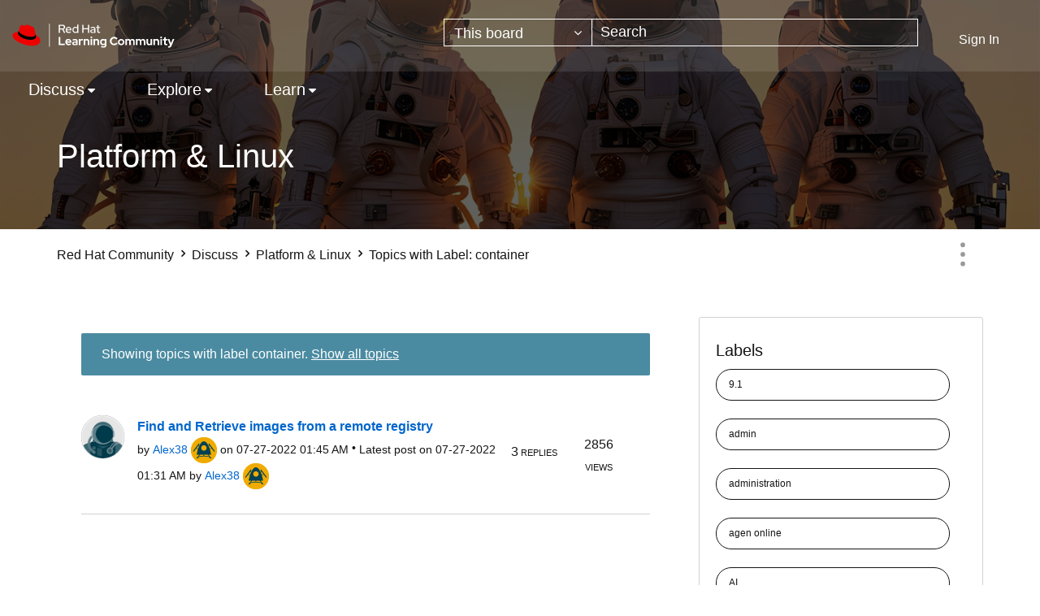

--- FILE ---
content_type: text/html;charset=UTF-8
request_url: https://learn.redhat.com/t5/forums/filteredbylabelpage/board-id/Linux/label-name/container
body_size: 26516
content:
<!DOCTYPE html><html prefix="og: http://ogp.me/ns#" dir="ltr" lang="en" class="no-js">
	<head>
	
	<title>
	Topics with Label: container - Red Hat Learning Community
</title>
	
	
	<link rel="icon" href="https://learn.redhat.com/html/@63E280BA1304B1CC05F19EB1B5674442/assets/favicon.png">

	
	
	
	<meta content="width=device-width, initial-scale=1.0" name="viewport"/><meta content="2026-01-21T09:09:37-08:00" itemprop="dateModified"/><meta content="text/html; charset=UTF-8" http-equiv="Content-Type"/><link href="https://learn.redhat.com/t5/forums/filteredbylabelpage/board-id/Linux/label-name/container" rel="canonical"/>
	<meta content="website" property="og:type"/><meta content="https://learn.redhat.com/t5/forums/filteredbylabelpage/board-id/Linux/label-name/container" property="og:url"/><meta content="" property="og:description"/><meta content="Platform &amp; Linux" property="og:title"/>
	
	
		<link class="lia-link-navigation hidden live-links" title="Platform &amp; Linux topics" type="application/rss+xml" rel="alternate" id="link" href="/jfvwy86652/rss/board?board.id=Linux"></link>
	
		<link class="lia-link-navigation hidden live-links" title="All Platform &amp; Linux posts" type="application/rss+xml" rel="alternate" id="link_0" href="/jfvwy86652/rss/boardmessages?board.id=Linux"></link>
	

	
	
	    
            	<link href="/skins/6771827/d8ef06645dd89c08c0c55bcee3df48b9/afarkasredhat2024.css" rel="stylesheet" type="text/css"/>
            
	

	
	
	
	
<script type="text/javascript" src="/t5/scripts/129B3FAC03679C8B82A528EDDD4E9DDC/lia-scripts-head-min.js"></script><script language="javascript" type="text/javascript">
<!--
window.FileAPI = { jsPath: '/html/assets/js/vendor/ng-file-upload-shim/' };
LITHIUM.PrefetchData = {"Components":{},"commonResults":{}};
LITHIUM.DEBUG = false;
LITHIUM.CommunityJsonObject = {
  "Validation" : {
    "image.description" : {
      "min" : 0,
      "max" : 1000,
      "isoneof" : [ ],
      "type" : "string"
    },
    "tkb.toc_maximum_heading_level" : {
      "min" : 1,
      "max" : 6,
      "isoneof" : [ ],
      "type" : "integer"
    },
    "tkb.toc_heading_list_style" : {
      "min" : 0,
      "max" : 50,
      "isoneof" : [
        "disc",
        "circle",
        "square",
        "none"
      ],
      "type" : "string"
    },
    "blog.toc_maximum_heading_level" : {
      "min" : 1,
      "max" : 6,
      "isoneof" : [ ],
      "type" : "integer"
    },
    "tkb.toc_heading_indent" : {
      "min" : 5,
      "max" : 50,
      "isoneof" : [ ],
      "type" : "integer"
    },
    "blog.toc_heading_indent" : {
      "min" : 5,
      "max" : 50,
      "isoneof" : [ ],
      "type" : "integer"
    },
    "blog.toc_heading_list_style" : {
      "min" : 0,
      "max" : 50,
      "isoneof" : [
        "disc",
        "circle",
        "square",
        "none"
      ],
      "type" : "string"
    }
  },
  "User" : {
    "settings" : {
      "imageupload.legal_file_extensions" : "*.jpg;*.JPG;*.jpeg;*.JPEG;*.gif;*.GIF;*.png;*.PNG",
      "config.enable_avatar" : true,
      "integratedprofile.show_klout_score" : true,
      "layout.sort_view_by_last_post_date" : true,
      "layout.friendly_dates_enabled" : true,
      "profileplus.allow.anonymous.scorebox" : false,
      "tkb.message_sort_default" : "topicPublishDate",
      "layout.format_pattern_date" : "MM-dd-yyyy",
      "config.require_search_before_post" : "off",
      "isUserLinked" : false,
      "integratedprofile.cta_add_topics_dismissal_timestamp" : -1,
      "layout.message_body_image_max_size" : 1000,
      "profileplus.everyone" : false,
      "integratedprofile.cta_connect_wide_dismissal_timestamp" : -1,
      "blog.toc_maximum_heading_level" : "",
      "integratedprofile.hide_social_networks" : false,
      "blog.toc_heading_indent" : "",
      "contest.entries_per_page_num" : 20,
      "layout.messages_per_page_linear" : 10,
      "integratedprofile.cta_manage_topics_dismissal_timestamp" : -1,
      "profile.shared_profile_test_group" : false,
      "integratedprofile.cta_personalized_feed_dismissal_timestamp" : -1,
      "integratedprofile.curated_feed_size" : 10,
      "contest.one_kudo_per_contest" : false,
      "integratedprofile.enable_social_networks" : false,
      "integratedprofile.my_interests_dismissal_timestamp" : -1,
      "profile.language" : "en",
      "layout.friendly_dates_max_age_days" : 31,
      "layout.threading_order" : "thread_descending",
      "blog.toc_heading_list_style" : "disc",
      "useRecService" : false,
      "layout.module_welcome" : "",
      "imageupload.max_uploaded_images_per_upload" : 100,
      "imageupload.max_uploaded_images_per_user" : 1000,
      "integratedprofile.connect_mode" : "",
      "tkb.toc_maximum_heading_level" : "",
      "tkb.toc_heading_list_style" : "disc",
      "sharedprofile.show_hovercard_score" : true,
      "config.search_before_post_scope" : "community",
      "tkb.toc_heading_indent" : "",
      "p13n.cta.recommendations_feed_dismissal_timestamp" : -1,
      "imageupload.max_file_size" : 3072,
      "layout.show_batch_checkboxes" : false,
      "integratedprofile.cta_connect_slim_dismissal_timestamp" : -1
    },
    "isAnonymous" : true,
    "policies" : {
      "image-upload.process-and-remove-exif-metadata" : false
    },
    "registered" : false,
    "emailRef" : "",
    "id" : -1,
    "login" : "Anonymous"
  },
  "Server" : {
    "communityPrefix" : "/jfvwy86652",
    "nodeChangeTimeStamp" : 1769094653612,
    "tapestryPrefix" : "/t5",
    "deviceMode" : "DESKTOP",
    "responsiveDeviceMode" : "DESKTOP",
    "membershipChangeTimeStamp" : "0",
    "version" : "25.12",
    "branch" : "25.12-release",
    "showTextKeys" : false
  },
  "Config" : {
    "phase" : "prod",
    "integratedprofile.cta.reprompt.delay" : 30,
    "profileplus.tracking" : {
      "profileplus.tracking.enable" : false,
      "profileplus.tracking.click.enable" : false,
      "profileplus.tracking.impression.enable" : false
    },
    "app.revision" : "2512231126-s6f44f032fc-b18",
    "navigation.manager.community.structure.limit" : "1000"
  },
  "Activity" : {
    "Results" : [ ]
  },
  "NodeContainer" : {
    "viewHref" : "https://learn.redhat.com/t5/Discuss/ct-p/RedHat_Products",
    "description" : "",
    "id" : "RedHat_Products",
    "shortTitle" : "Discuss",
    "title" : "Discuss",
    "nodeType" : "category"
  },
  "Page" : {
    "skins" : [
      "afarkasredhat2024",
      "redhat",
      "theme_support",
      "theme_base",
      "responsive_peak"
    ],
    "authUrls" : {
      "loginUrl" : "/plugins/common/feature/saml/doauth/post?referer=https%3A%2F%2Flearn.redhat.com%2Ft5%2Fforums%2Ffilteredbylabelpage%2Fboard-id%2FLinux%2Flabel-name%2Fcontainer",
      "loginUrlNotRegistered" : "/plugins/common/feature/saml/doauth/post?redirectreason=notregistered&referer=https%3A%2F%2Flearn.redhat.com%2Ft5%2Fforums%2Ffilteredbylabelpage%2Fboard-id%2FLinux%2Flabel-name%2Fcontainer",
      "loginUrlNotRegisteredDestTpl" : "/plugins/common/feature/saml/doauth/post?redirectreason=notregistered&referer=%7B%7BdestUrl%7D%7D"
    },
    "name" : "ForumsFilteredByLabelPage",
    "rtl" : false,
    "object" : {
      "viewHref" : "/t5/Platform-Linux/bd-p/Linux",
      "id" : "Linux",
      "page" : "ForumsFilteredByLabelPage",
      "type" : "Board"
    }
  },
  "WebTracking" : {
    "Activities" : { },
    "path" : "Community:Red Hat Community/Category:Discuss/Board:Platform & Linux"
  },
  "Feedback" : {
    "targeted" : { }
  },
  "Seo" : {
    "markerEscaping" : {
      "pathElement" : {
        "prefix" : "@",
        "match" : "^[0-9][0-9]$"
      },
      "enabled" : false
    }
  },
  "TopLevelNode" : {
    "viewHref" : "https://learn.redhat.com/",
    "description" : "",
    "id" : "jfvwy86652",
    "shortTitle" : "Red Hat Community",
    "title" : "Red Hat Learning Community",
    "nodeType" : "Community"
  },
  "Community" : {
    "viewHref" : "https://learn.redhat.com/",
    "integratedprofile.lang_code" : "en",
    "integratedprofile.country_code" : "US",
    "id" : "jfvwy86652",
    "shortTitle" : "Red Hat Community",
    "title" : "Red Hat Learning Community"
  },
  "CoreNode" : {
    "conversationStyle" : "forum",
    "viewHref" : "https://learn.redhat.com/t5/Platform-Linux/bd-p/Linux",
    "settings" : { },
    "description" : "",
    "id" : "Linux",
    "shortTitle" : "Platform & Linux",
    "title" : "Platform & Linux",
    "nodeType" : "Board",
    "ancestors" : [
      {
        "viewHref" : "https://learn.redhat.com/t5/Discuss/ct-p/RedHat_Products",
        "description" : "",
        "id" : "RedHat_Products",
        "shortTitle" : "Discuss",
        "title" : "Discuss",
        "nodeType" : "category"
      },
      {
        "viewHref" : "https://learn.redhat.com/",
        "description" : "",
        "id" : "jfvwy86652",
        "shortTitle" : "Red Hat Community",
        "title" : "Red Hat Learning Community",
        "nodeType" : "Community"
      }
    ]
  }
};
LITHIUM.Components.RENDER_URL = "/t5/util/componentrenderpage/component-id/#{component-id}?render_behavior=raw";
LITHIUM.Components.ORIGINAL_PAGE_NAME = 'forums/FilteredByLabelPage';
LITHIUM.Components.ORIGINAL_PAGE_ID = 'ForumsFilteredByLabelPage';
LITHIUM.Components.ORIGINAL_PAGE_CONTEXT = '[base64].';
LITHIUM.Css = {
  "BASE_DEFERRED_IMAGE" : "lia-deferred-image",
  "BASE_BUTTON" : "lia-button",
  "BASE_SPOILER_CONTAINER" : "lia-spoiler-container",
  "BASE_TABS_INACTIVE" : "lia-tabs-inactive",
  "BASE_TABS_ACTIVE" : "lia-tabs-active",
  "BASE_AJAX_REMOVE_HIGHLIGHT" : "lia-ajax-remove-highlight",
  "BASE_FEEDBACK_SCROLL_TO" : "lia-feedback-scroll-to",
  "BASE_FORM_FIELD_VALIDATING" : "lia-form-field-validating",
  "BASE_FORM_ERROR_TEXT" : "lia-form-error-text",
  "BASE_FEEDBACK_INLINE_ALERT" : "lia-panel-feedback-inline-alert",
  "BASE_BUTTON_OVERLAY" : "lia-button-overlay",
  "BASE_TABS_STANDARD" : "lia-tabs-standard",
  "BASE_AJAX_INDETERMINATE_LOADER_BAR" : "lia-ajax-indeterminate-loader-bar",
  "BASE_AJAX_SUCCESS_HIGHLIGHT" : "lia-ajax-success-highlight",
  "BASE_CONTENT" : "lia-content",
  "BASE_JS_HIDDEN" : "lia-js-hidden",
  "BASE_AJAX_LOADER_CONTENT_OVERLAY" : "lia-ajax-loader-content-overlay",
  "BASE_FORM_FIELD_SUCCESS" : "lia-form-field-success",
  "BASE_FORM_WARNING_TEXT" : "lia-form-warning-text",
  "BASE_FORM_FIELDSET_CONTENT_WRAPPER" : "lia-form-fieldset-content-wrapper",
  "BASE_AJAX_LOADER_OVERLAY_TYPE" : "lia-ajax-overlay-loader",
  "BASE_FORM_FIELD_ERROR" : "lia-form-field-error",
  "BASE_SPOILER_CONTENT" : "lia-spoiler-content",
  "BASE_FORM_SUBMITTING" : "lia-form-submitting",
  "BASE_EFFECT_HIGHLIGHT_START" : "lia-effect-highlight-start",
  "BASE_FORM_FIELD_ERROR_NO_FOCUS" : "lia-form-field-error-no-focus",
  "BASE_EFFECT_HIGHLIGHT_END" : "lia-effect-highlight-end",
  "BASE_SPOILER_LINK" : "lia-spoiler-link",
  "FACEBOOK_LOGOUT" : "lia-component-users-action-logout",
  "BASE_DISABLED" : "lia-link-disabled",
  "FACEBOOK_SWITCH_USER" : "lia-component-admin-action-switch-user",
  "BASE_FORM_FIELD_WARNING" : "lia-form-field-warning",
  "BASE_AJAX_LOADER_FEEDBACK" : "lia-ajax-loader-feedback",
  "BASE_AJAX_LOADER_OVERLAY" : "lia-ajax-loader-overlay",
  "BASE_LAZY_LOAD" : "lia-lazy-load"
};
(function() { if (!window.LITHIUM_SPOILER_CRITICAL_LOADED) { window.LITHIUM_SPOILER_CRITICAL_LOADED = true; window.LITHIUM_SPOILER_CRITICAL_HANDLER = function(e) { if (!window.LITHIUM_SPOILER_CRITICAL_LOADED) return; if (e.target.classList.contains('lia-spoiler-link')) { var container = e.target.closest('.lia-spoiler-container'); if (container) { var content = container.querySelector('.lia-spoiler-content'); if (content) { if (e.target.classList.contains('open')) { content.style.display = 'none'; e.target.classList.remove('open'); } else { content.style.display = 'block'; e.target.classList.add('open'); } } e.preventDefault(); return false; } } }; document.addEventListener('click', window.LITHIUM_SPOILER_CRITICAL_HANDLER, true); } })();
LITHIUM.noConflict = true;
LITHIUM.useCheckOnline = false;
LITHIUM.RenderedScripts = [
  "jquery.ui.dialog.js",
  "jquery.tmpl-1.1.1.js",
  "jquery.json-2.6.0.js",
  "jquery.ui.resizable.js",
  "ResizeSensor.js",
  "jquery.placeholder-2.0.7.js",
  "jquery.ui.mouse.js",
  "ForceLithiumJQuery.js",
  "AutoComplete.js",
  "jquery.ui.core.js",
  "jquery.css-data-1.0.js",
  "SearchAutoCompleteToggle.js",
  "InformationBox.js",
  "Text.js",
  "jquery.tools.tooltip-1.2.6.js",
  "jquery.ui.draggable.js",
  "DeferredImages.js",
  "ElementMethods.js",
  "MessageListActual.js",
  "jquery.position-toggle-1.0.js",
  "jquery.scrollTo.js",
  "Loader.js",
  "SearchForm.js",
  "HelpIcon.js",
  "Components.js",
  "jquery.ui.widget.js",
  "Throttle.js",
  "Placeholder.js",
  "DropDownMenuVisibilityHandler.js",
  "PolyfillsAll.js",
  "json2.js",
  "jquery.iframe-shim-1.0.js",
  "Sandbox.js",
  "jquery.effects.slide.js",
  "prism.js",
  "Cache.js",
  "PartialRenderProxy.js",
  "jquery.blockui.js",
  "jquery.appear-1.1.1.js",
  "jquery.clone-position-1.0.js",
  "jquery.js",
  "DataHandler.js",
  "jquery.delayToggle-1.0.js",
  "DropDownMenu.js",
  "Namespace.js",
  "ElementQueries.js",
  "jquery.autocomplete.js",
  "Link.js",
  "Events.js",
  "Globals.js",
  "Forms.js",
  "Video.js",
  "jquery.effects.core.js",
  "NoConflict.js",
  "SpoilerToggle.js",
  "Lithium.js",
  "AjaxFeedback.js",
  "DynamicPager.js",
  "Auth.js",
  "jquery.fileupload.js",
  "AjaxSupport.js",
  "jquery.function-utils-1.0.js",
  "LiModernizr.js",
  "jquery.viewport-1.0.js",
  "jquery.ajax-cache-response-1.0.js",
  "jquery.iframe-transport.js",
  "jquery.hoverIntent-r6.js",
  "CustomEvent.js",
  "ActiveCast3.js",
  "Tooltip.js",
  "jquery.lithium-selector-extensions.js",
  "jquery.ui.position.js"
];// -->
</script><script type="text/javascript" src="/t5/scripts/D60EB96AE5FF670ED274F16ABB044ABD/lia-scripts-head-min.js"></script></head>
	<body class="lia-board lia-user-status-anonymous ForumsFilteredByLabelPage lia-body" id="lia-body">
	
	
	<div id="8A9-220-3" class="ServiceNodeInfoHeader">
</div>
	
	
	
	

	<div class="lia-page">
		<center>
			
				
					
	
	<div class="MinimumWidthContainer">
		<div class="min-width-wrapper">
			<div class="min-width">		
				
						<div class="lia-content">
                            
							
							
							
		
	<div class="lia-quilt lia-quilt-forums-filtered-by-label-page lia-quilt-layout-two-column-main-side lia-top-quilt">
	<div class="lia-quilt-row lia-quilt-row-header">
		<div class="lia-quilt-column lia-quilt-column-24 lia-quilt-column-single lia-quilt-column-common-header">
			<div class="lia-quilt-column-alley lia-quilt-column-alley-single">
	
		
			<div class="lia-quilt lia-quilt-header lia-quilt-layout-header lia-component-quilt-header">
	<div class="lia-quilt-row lia-quilt-row-headerbody">
		<div class="lia-quilt-column lia-quilt-column-24 lia-quilt-column-single lia-quilt-column-headerbody-content">
			<div class="lia-quilt-column-alley lia-quilt-column-alley-single">
	
		
			<div class="lia-quilt lia-quilt-header-body lia-quilt-layout-header-body-layout lia-component-quilt-header-body">
	<div class="lia-quilt-row lia-quilt-row-main-header">
		<div class="lia-quilt-column lia-quilt-column-12 lia-quilt-column-left lia-quilt-column-header-left">
			<div class="lia-quilt-column-alley lia-quilt-column-alley-left">
	
		
			<a href="/" class="header-logo">
<img class="learning-badge" src="https://learn.redhat.com/html/@E6311F67196234A6ABCED010C9ECBB4B/assets/Logo-Red_Hat-Learning_Community-B-Reverse-RGB.svg" class="learning-badge" alt="Red Hat Learning Community" aria-label="Red Hat Learning Community" />
</a>
		
	
	
</div>
		</div><div class="lia-quilt-column lia-quilt-column-12 lia-quilt-column-right lia-quilt-column-header-right">
			<div class="lia-quilt-column-alley lia-quilt-column-alley-right">
	
		
			<div id="lia-searchformV32" class="SearchForm lia-search-form-wrapper lia-mode-default lia-component-common-widget-search-form">
	

	
		<div class="lia-inline-ajax-feedback">
			<div class="AjaxFeedback" id="ajaxfeedback"></div>
			
	

	

		</div>

	

	
		<div id="searchautocompletetoggle">	
	
		

	
		<div class="lia-inline-ajax-feedback">
			<div class="AjaxFeedback" id="ajaxfeedback_0"></div>
			
	

	

		</div>

	

	
			
            <form enctype="multipart/form-data" class="lia-form lia-form-inline SearchForm" action="https://learn.redhat.com/t5/forums/filteredbylabelpage.searchformv32.form.form" method="post" id="form" name="form"><div class="t-invisible"><input value="board-id/Linux/label-name/container" name="t:ac" type="hidden"></input><input value="search/contributions/page" name="t:cp" type="hidden"></input><input value="[base64]." name="lia-form-context" type="hidden"></input><input value="ForumsFilteredByLabelPage:board-id/Linux/label-name/container:searchformv32.form:" name="liaFormContentKey" type="hidden"></input><input value="5DI9GWMef1Esyz275vuiiOExwpQ=:H4sIAAAAAAAAALVSTU7CQBR+krAixkj0BrptjcpCMSbERGKCSmxcm+kwlGrbqTOvFDYexRMYL8HCnXfwAG5dubDtFKxgYgu4mrzvm3w/M+/pHcphHQ4kI4L2dMo9FLYZoM09qbeJxQ4V0+XC7e/tamqyBPEChwgbh1JAjQtLIz6hPaYh8ZlEMaxplAvm2KZmEsm0hhmBhOKpzZzOlsEw8LevR5W3zZfPEqy0oJIYc+eCuAyh2rolfaI7xLN0I8rjWfWBj7CuzJvf5osmbxRN3hacMimNwHRtKSOr0XNnv/vx+FoCGPjhMRzljhNLYHrEt9kA5T08ACCsKvREoYuqxqLl8BLO84q4UcMITcG49y/QOGs1pYyESl5p6V6qwRW086rinVmoxMZsiZud/zBUTc6gmVc4kExkJafmcYG1GM9+wfIsCkf2OP54hal5EjnG54z8h0XhjfcF7wQUs5Kz0GTjU2rOjc/llTT4Au07pDOcBQAA" name="t:formdata" type="hidden"></input></div>
	
	

	

	

	
		<div class="lia-inline-ajax-feedback">
			<div class="AjaxFeedback" id="feedback"></div>
			
	

	

		</div>

	

	

	

	


	
	<input value="-mmLvqU-aEQsM2Ie7PVljRWfFhH9VEtkvPI1dOI9kHE." name="lia-action-token" type="hidden"></input>
	
	<input value="form" id="form_UIDform" name="form_UID" type="hidden"></input>
	<input value="" id="form_instance_keyform" name="form_instance_key" type="hidden"></input>
	
                

                
                    
                        <span class="lia-search-granularity-wrapper">
                            <select title="Search Granularity" class="lia-search-form-granularity search-granularity" aria-label="Search Granularity" id="searchGranularity" name="searchGranularity"><option title="All community" value="jfvwy86652|community">All community</option><option title="This category" value="RedHat_Products|category">This category</option><option title="This board" selected="selected" value="Linux|forum-board">This board</option><option title="Knowledge base" value="tkb|tkb">Knowledge base</option><option title="Users" value="user|user">Users</option><option title="Products" value="product|product">Products</option></select>
                        </span>
                    
                

                <span class="lia-search-input-wrapper">
                    <span class="lia-search-input-field">
                        <span class="lia-button-wrapper lia-button-wrapper-secondary lia-button-wrapper-searchForm-action"><input value="searchForm" name="submitContextX" type="hidden"></input><input class="lia-button lia-button-secondary lia-button-searchForm-action" value="Search" id="submitContext" name="submitContext" type="submit"></input></span>

                        <input placeholder="Search" aria-label="Search" title="Search" class="lia-form-type-text lia-autocomplete-input search-input lia-search-input-message" value="" id="messageSearchField_0" name="messageSearchField" type="text"></input>
                        <input placeholder="Search" aria-label="Search" title="Search" class="lia-form-type-text lia-autocomplete-input search-input lia-search-input-tkb-article lia-js-hidden" value="" id="messageSearchField_1" name="messageSearchField_0" type="text"></input>
                        

	
		<input placeholder="Enter a keyword to search within the users" ng-non-bindable="" title="Enter a user name or rank" class="lia-form-type-text UserSearchField lia-search-input-user search-input lia-js-hidden lia-autocomplete-input" aria-label="Enter a user name or rank" value="" id="userSearchField" name="userSearchField" type="text"></input>
	

	


                        <input placeholder="Enter a keyword to search within the private messages" title="Enter a search word" class="lia-form-type-text NoteSearchField lia-search-input-note search-input lia-js-hidden lia-autocomplete-input" aria-label="Enter a search word" value="" id="noteSearchField_0" name="noteSearchField" type="text"></input>
						<input title="Enter a search word" class="lia-form-type-text ProductSearchField lia-search-input-product search-input lia-js-hidden lia-autocomplete-input" aria-label="Enter a search word" value="" id="productSearchField" name="productSearchField" type="text"></input>
                        <input class="lia-as-search-action-id" name="as-search-action-id" type="hidden"></input>
                    </span>
                </span>
                
                    <span id="clearSearchButton" role="button" tabindex="0" title="Clear" class="lia-clear-field lia-js-hidden" aria-label="Clear the search input"></span>
                

                <span class="lia-cancel-search">cancel</span>

                
            
</form>
		
			<div class="search-autocomplete-toggle-link lia-js-hidden">
				<span>
					<a class="lia-link-navigation auto-complete-toggle-on lia-link-ticket-post-action lia-component-search-action-enable-auto-complete" data-lia-action-token="RMJSK_9jawTMjKWliQ7VOOeCFl0_zalIRKdvLZGuoO4." rel="nofollow" id="enableAutoComplete" href="https://learn.redhat.com/t5/forums/filteredbylabelpage.enableautocomplete:enableautocomplete?t:ac=board-id/Linux/label-name/container&amp;t:cp=action/contributions/searchactions">Turn on suggestions</a>					
					<span class="HelpIcon">
	<a class="lia-link-navigation help-icon lia-tooltip-trigger" role="button" aria-label="Help Icon" id="link_1" href="#"><span class="lia-img-icon-help lia-fa-icon lia-fa-help lia-fa" alt="Auto-suggest helps you quickly narrow down your search results by suggesting possible matches as you type." aria-label="Help Icon" role="img" id="display"></span></a><div role="alertdialog" class="lia-content lia-tooltip-pos-bottom-left lia-panel-tooltip-wrapper" id="link_2-tooltip-element"><div class="lia-tooltip-arrow"></div><div class="lia-panel-tooltip"><div class="content">Auto-suggest helps you quickly narrow down your search results by suggesting possible matches as you type.</div></div></div>
</span>
				</span>
			</div>
		

	

	

	
	
	
</div>
		
	<div class="spell-check-showing-result">
		Showing results for <span class="lia-link-navigation show-results-for-link lia-link-disabled" aria-disabled="true" id="showingResult"></span>
		

	</div>
	<div>
		
		<span class="spell-check-search-instead">
			Search instead for <a class="lia-link-navigation search-instead-for-link" rel="nofollow" id="searchInstead" href="#"></a>
		</span>

	</div>
	<div class="spell-check-do-you-mean lia-component-search-widget-spellcheck">
		Did you mean: <a class="lia-link-navigation do-you-mean-link" rel="nofollow" id="doYouMean" href="#"></a>
	</div>

	

	

	


	
</div>
		
	
	

	
		<div class="lia-header-actions">
			
		
			<a class="lia-link-navigation login-link lia-authentication-link lia-component-users-action-login" rel="nofollow" id="loginPageV2" href="/plugins/common/feature/saml/doauth/post?referer=https%3A%2F%2Flearn.redhat.com%2Ft5%2Fforums%2Ffilteredbylabelpage%2Fboard-id%2FLinux%2Flabel-name%2Fcontainer">Sign In</a>
		
			
		
			
		
			
		
	
		</div>
	
	
</div>
		</div>
	</div><div class="lia-quilt-row lia-quilt-row-nav-header">
		<div class="lia-quilt-column lia-quilt-column-24 lia-quilt-column-single lia-quilt-column-nav-header-main">
			<div class="lia-quilt-column-alley lia-quilt-column-alley-single">
	
		
			

<nav id="header-horizontal-nav" class="horizontal-nav new-horizontal-nav"> <div class="slide-out-menu hidden-lg"> <div class="lia-slide-out-nav-menu lia-component-common-widget-slide-out-nav-menu"> <button li-bindable="" li-common-element-hook="navMenuTriggerElement" class="lia-slide-menu-trigger lia-slide-out-nav-menu-wrapper"> <div ng-non-bindable="" class="lia-slide-out-nav-menu-title"> Browse </div> </button> <li:common-slide-menu li-bindable="" trigger-element="navMenuTriggerElement" li-direction="left" style="display:none"> <div class="lia-quilt lia-quilt-navigation-slide-out-menu lia-quilt-layout-one-column"> <div class="lia-quilt-row lia-quilt-row-header"> <div class="lia-quilt-column lia-quilt-column-24 lia-quilt-column-single lia-quilt-column-common-header lia-mark-empty"> </div> </div><div class="lia-quilt-row lia-quilt-row-main"> <div class="lia-quilt-column lia-quilt-column-24 lia-quilt-column-single lia-quilt-column-main-content"> <div class="lia-quilt-column-alley lia-quilt-column-alley-single"> <li:community-navigation class="lia-component-community-widget-navigation" li-bindable="" li-instance="0" componentId="community.widget.navigation" mode="default"></li:community-navigation> </div> </div> </div><div class="lia-quilt-row lia-quilt-row-footer"> <div class="lia-quilt-column lia-quilt-column-24 lia-quilt-column-single lia-quilt-column-common-footer lia-mark-empty"> </div> </div> </div> </li:common-slide-menu> </div> <ul class="custom-sub-nav"> <li role="presentation" class="community-link"><a class="top-level-link" role="menuitem" href="/" aria-label="Community">Community</a></li> </ul> </div> <ul class="custom-sub-nav visible-lg-block" role="menubar"> <li role="presentation" class="community-link"><a class="top-level-link" role="menuitem" href="/" aria-label="Community">Community</a></li> <li role="presentation" class="has-children"> <a role="menuitem" class="top-level-link menuitem" aria-haspopup="true" href="/t5/Discuss/ct-p/RedHat_Products" aria-label="Discuss" tabindex="0">Discuss</a> <ul class="header-sub-nav"> <li class="left-col"> <ul class="col-struct"> <li class="list-tile">Red Hat Technology</li> <li role="presentation" class="depth2"> <a href="/t5/General/bd-p/general" role="menuitem" class="nav-board selectable-link" aria-label="General" tabindex="0">General</a> </li> <li role="presentation" class="depth2"> <a href="/t5/Platform-Linux/bd-p/Linux" role="menuitem" class="nav-board selectable-link" aria-label="Platform &amp; Linux" tabindex="0">Platform &amp; Linux</a> </li> <li role="presentation" class="depth2"> <a href="/t5/Containers-DevOps-OpenShift/bd-p/Containers_OpenShift" role="menuitem" class="nav-board selectable-link" aria-label="Containers, DevOps &amp; OpenShift" tabindex="0">Containers, DevOps &amp; OpenShift</a> </li> <li role="presentation" class="depth2"> <a href="/t5/Cloud-OpenStack/bd-p/Cloud_OpenStack" role="menuitem" class="nav-board selectable-link" aria-label="Cloud &amp; OpenStack" tabindex="0">Cloud &amp; OpenStack</a> </li> <li role="presentation" class="depth2"> <a href="/t5/Developer-Middleware/bd-p/Developer_Middleware" role="menuitem" class="nav-board selectable-link" aria-label="Developer &amp; Middleware" tabindex="0">Developer &amp; Middleware</a> </li> <li role="presentation" class="depth2"> <a href="/t5/Automation-Management-Ansible/bd-p/Automation" role="menuitem" class="nav-board selectable-link" aria-label="Automation, Management &amp; Ansible" tabindex="0">Automation, Management &amp; Ansible</a> </li> <li role="presentation" class="depth2"> <a href="/t5/Storage/bd-p/Storage" role="menuitem" class="nav-board selectable-link" aria-label="Storage" tabindex="0">Storage</a> </li> </ul> </li> <li class="right-col" > <ul class="col-struct"> <li class="list-tile">Other</li> <li role="presentation" class="depth2"> <a href="/t5/AI/bd-p/ai" role="menuitem" class="nav-board selectable-link" aria-label="AI" tabindex="0">AI</a> </li> <li role="presentation" class="depth2"> <a href="/t5/Remote-Exam/bd-p/remote_exam" role="menuitem" class="nav-board selectable-link" aria-label="Remote Exam" tabindex="0">Remote Exam</a> </li> <li role="presentation" class="depth2"> <a href="/t5/Red-Hat-Learning-Subscription/gh-p/RedHatLearningSubscriptionGroup" role="menuitem" class="nav-board selectable-link" aria-label="Red Hat Learning Subscription" tabindex="0">Red Hat Learning Subscription</a> </li> <li role="presentation" class="depth2"> <a href="/t5/Red-Hat-Academy/gh-p/RedHatAcademy" role="menuitem" class="nav-board selectable-link" aria-label="Red Hat Academy" tabindex="0">Red Hat Academy</a> </li> </ul> </li> </ul> </li> <li role="presentation" class="has-children"> <a role="menuitem" class="top-level-link menuitem" aria-haspopup="true" href="/t5/Explore/ct-p/News" aria-label="Explore" tabindex="0">Explore</a> <ul class="header-sub-nav"> <li class="left-col"> <ul class="col-struct"> </ul> </li> <li > <ul class="col-struct"> <li role="presentation" class="depth2"> <a href="/t5/Red-Hat-Learning-Community-News/bg-p/RHLC_News" role="menuitem" class="nav-board selectable-link" aria-label="Red Hat Learning Community News" tabindex="0">Red Hat Learning Community News</a> </li> <li role="presentation" class="depth2"> <a href="/t5/Course-Exam-Announcements/bg-p/course_and_exam_announcements" role="menuitem" class="nav-board selectable-link" aria-label="Course &amp; Exam Announcements" tabindex="0">Course &amp; Exam Announcements</a> </li> <li role="presentation" class="depth2"> <a href="/t5/Certification-Resources/bg-p/certification_resources" role="menuitem" class="nav-board selectable-link" aria-label="Certification Resources" tabindex="0">Certification Resources</a> </li> <li role="presentation" class="depth2"> <a href="/t5/Community-Updates/bd-p/community_updates" role="menuitem" class="nav-board selectable-link" aria-label="Community Updates" tabindex="0">Community Updates</a> </li> </ul> </li> </ul> </li> <li role="presentation" class="has-children"> <a role="menuitem" class="top-level-link menuitem" aria-haspopup="true" href="/t5/Learn/ct-p/RedHat_Training" aria-label="Learn" tabindex="0">Learn</a> <ul class="header-sub-nav"> <li class="left-col"> <ul class="col-struct"> </ul> </li> <li > <ul class="col-struct"> <li role="presentation" class="depth2"> <a href="/t5/Red-Hat-Training-Videos/bg-p/Red_Hat_Training_Videos" role="menuitem" class="nav-board selectable-link" aria-label="Red Hat Training Videos" tabindex="0">Red Hat Training Videos</a> </li> <li role="presentation" class="depth2"> <a href="/t5/Expert-Extra-Videos/bg-p/expert_extra_videos" role="menuitem" class="nav-board selectable-link" aria-label="Expert Extra Videos" tabindex="0">Expert Extra Videos</a> </li> <li role="presentation" class="depth2"> <a href="/t5/AI-Corner/bg-p/ai_corner" role="menuitem" class="nav-board selectable-link" aria-label="AI Corner" tabindex="0">AI Corner</a> </li> </ul> </li> </ul> </li> </ul> </nav>
		
	
	
</div>
		</div>
	</div><div class="lia-quilt-row lia-quilt-row-sub-header">
		<div class="lia-quilt-column lia-quilt-column-24 lia-quilt-column-single lia-quilt-column-sub-header-main">
			<div class="lia-quilt-column-alley lia-quilt-column-alley-single">
	
		
			<div class="lia-node-header-info lia-component-common-widget-node-information" id="nodeInformation">
    <div class="lia-node-header-title">
    	Platform & Linux
    </div>
    <div class="lia-node-header-description">
    	
    </div>
</div>
		
	
	
</div>
		</div>
	</div>
</div>
		
	
	
</div>
		</div>
	</div><div class="lia-quilt-row lia-quilt-row-breadcrumb">
		<div class="lia-quilt-column lia-quilt-column-24 lia-quilt-column-single lia-quilt-column-breadcrumb">
			<div class="lia-quilt-column-alley lia-quilt-column-alley-single">
	
		
			<div aria-label="breadcrumbs" role="navigation" class="BreadCrumb crumb-line lia-breadcrumb lia-component-common-widget-breadcrumb">
	<ul role="list" id="list" class="lia-list-standard-inline">
	
		
			<li class="lia-breadcrumb-node crumb">
				<a class="lia-link-navigation crumb-community lia-breadcrumb-community lia-breadcrumb-forum" id="link_3" href="/">Red Hat Community</a>
			</li>
			
				<li aria-hidden="true" class="lia-breadcrumb-seperator crumb-community lia-breadcrumb-community lia-breadcrumb-forum">
				  
          		  		<span class="separator">:</span>
          		  
				</li>
			
		
			<li class="lia-breadcrumb-node crumb">
				<a class="lia-link-navigation crumb-category lia-breadcrumb-category lia-breadcrumb-forum" id="link_4" href="/t5/Discuss/ct-p/RedHat_Products">Discuss</a>
			</li>
			
				<li aria-hidden="true" class="lia-breadcrumb-seperator crumb-category lia-breadcrumb-category lia-breadcrumb-forum">
				  
          		  		<span class="separator">:</span>
          		  
				</li>
			
		
			<li class="lia-breadcrumb-node crumb">
				<a class="lia-link-navigation crumb-board lia-breadcrumb-board lia-breadcrumb-forum" id="link_5" href="/t5/Platform-Linux/bd-p/Linux">Platform & Linux</a>
			</li>
			
				<li aria-hidden="true" class="lia-breadcrumb-seperator crumb-board lia-breadcrumb-board lia-breadcrumb-forum">
				  
          		  		<span class="separator">:</span>
          		  
				</li>
			
		
			<li class="lia-breadcrumb-node crumb final-crumb">
				<span class="lia-link-navigation child-thread lia-link-disabled" aria-disabled="true" id="link_6">Topics with Label: container</span>
			</li>
			
		
	
</ul>
</div>
		
	
	

	
		<div class="page-controls">
			
		
			
    <div class="lia-menu-navigation-wrapper lia-js-hidden lia-menu-action lia-page-options lia-component-community-widget-page-options" id="actionMenuDropDown">	
	<div class="lia-menu-navigation">
		<div class="dropdown-default-item"><a title="Show option menu" class="lia-js-menu-opener default-menu-option lia-js-click-menu lia-link-navigation" aria-expanded="false" role="button" aria-label="Options" id="dropDownLink" href="#">Options</a>
			<div class="dropdown-positioning">
				<div class="dropdown-positioning-static">
					
	<ul aria-label="Dropdown menu items" role="list" id="dropdownmenuitems" class="lia-menu-dropdown-items">
		

	
	
		
			
		
			
		
			
		
			<li role="listitem"><span class="lia-link-navigation mark-new-link lia-link-disabled lia-component-forums-action-mark-new" aria-disabled="true" id="markNew">Mark all as New</span></li>
		
			<li role="listitem"><span class="lia-link-navigation mark-read-link lia-link-disabled lia-component-forums-action-mark-read" aria-disabled="true" id="markRead">Mark all as Read</span></li>
		
			<li aria-hidden="true"><span class="lia-separator lia-component-common-widget-link-separator">
	<span class="lia-separator-post"></span>
	<span class="lia-separator-pre"></span>
</span></li>
		
			
		
			<li role="listitem"><span class="lia-link-navigation addBoardUserFloat lia-link-disabled lia-component-subscriptions-action-add-board-user-float" aria-disabled="true" id="addBoardUserFloat">Float this item to the top</span></li>
		
			
		
			<li role="listitem"><span class="lia-link-navigation addBoardUserEmailSubscription lia-link-disabled lia-component-subscriptions-action-add-board-user-email" aria-disabled="true" id="addBoardUserEmailSubscription">Subscribe</span></li>
		
			
		
			<li role="listitem"><span class="lia-link-navigation addBoardUserBookmark lia-link-disabled lia-component-subscriptions-action-add-board-user-bookmark" aria-disabled="true" id="addBoardUserBookmark">Bookmark</span></li>
		
			<li aria-hidden="true"><span class="lia-separator lia-component-common-widget-link-separator">
	<span class="lia-separator-post"></span>
	<span class="lia-separator-pre"></span>
</span></li>
		
			<li role="listitem"><a class="lia-link-navigation rss-board-link lia-component-rss-action-board" id="rssBoard" href="/jfvwy86652/rss/board?board.id=Linux">Subscribe to RSS Feed</a></li>
		
			
		
			
		
			
		
			
		
			
		
			
		
			
		
			
		
			
		
			
		
			
		
			
		
			
		
			
		
			
		
			
		
			
		
			
		
			
		
			
		
			
		
			
		
			
		
			
		
			
		
			
		
			
		
			
		
			
		
			
		
			
		
			
		
			
		
	
	


	</ul>

				</div>
			</div>
		</div>
	</div>
</div>

		
	
		</div>
	
	
</div>
		</div>
	</div><div class="lia-quilt-row lia-quilt-row-feedback">
		<div class="lia-quilt-column lia-quilt-column-24 lia-quilt-column-single lia-quilt-column-feedback">
			<div class="lia-quilt-column-alley lia-quilt-column-alley-single">
	
		
			
	

	

		
			
        
        
	

	

    
		
	
	
</div>
		</div>
	</div>
</div>
		
	
	

	
		<div class="lia-page-header">
			
		
			<div class="lia-message-discussion-style-icon lia-component-common-widget-core-node-icon">
    <span class="lia-img-icon-forum-board lia-fa-icon lia-fa-forum lia-fa-board lia-fa lia-node-icon" title="Forum" alt="There are no unread messages in this message board" aria-label="Forum" role="img" id="imagedisplay"></span>
</div>
		
			<h1 class="PageTitle lia-component-common-widget-page-title"><span class="lia-link-navigation lia-link-disabled" aria-disabled="true" id="link_7">Topics with Label: container</span></h1>
		
	
		</div>
	
	
</div>
		</div>
	</div><div class="lia-quilt-row lia-quilt-row-main">
		<div class="lia-quilt-column lia-quilt-column-16 lia-quilt-column-left lia-quilt-column-main-content">
			<div class="lia-quilt-column-alley lia-quilt-column-alley-left">
	
		
			
		
			
			<div class="FilteredByLabelName lia-panel-feedback-banner-note lia-component-label-filter">	
	<div class="lia-text">
		<span class="label-filtered-by-title">Showing topics with label <span class="label">container</span>.</span>
		
		<a class="lia-link-navigation remove-filter-link" id="link_8" href="/t5/Platform-Linux/bd-p/Linux">Show all topics</a>
	</div>
</div>
		
		
			
			<div id="messageList" class="MessageList lia-component-forums-widget-message-list">
	<span id="message-listmessageList"> </span>

	

	<div class="t-data-grid single-message-list" id="grid">

	

	

	<table role="presentation" class="lia-list-wide">
        <thead class="lia-table-head" id="columns"><tr><th scope="col" class="cMessageAuthorAvatarColumn lia-data-cell-secondary lia-data-cell-text t-first"><div class="lia-component-common-column-empty-cell"></div></th><th scope="col" class="cThreadInfoColumn lia-data-cell-secondary lia-data-cell-text"><div class="lia-component-common-column-empty-cell"></div></th><th scope="col" class="cRepliesCountColumn lia-data-cell-secondary lia-data-cell-text"><div class="lia-component-common-column-empty-cell"></div></th><th scope="col" class="cViewsCountColumn lia-data-cell-secondary lia-data-cell-text"><div class="lia-component-common-column-empty-cell"></div></th><th scope="col" class="triangletop lia-data-cell-secondary lia-data-cell-text"><div class="lia-component-common-column-empty-cell"></div></th></tr></thead>
        <tbody>
            <tr class="lia-list-row lia-row-odd lia-js-data-messageUid-24457 lia-js-data-messageRevision-4 t-first t-last"><td class="cMessageAuthorAvatarColumn lia-data-cell-secondary lia-data-cell-icon"><div class="UserAvatar lia-user-avatar lia-component-messages-column-message-author-avatar">
	
			
				<a class="UserAvatar lia-link-navigation" target="_self" id="link_9" href="/t5/user/viewprofilepage/user-id/130338"><img class="lia-user-avatar-message" title="Alex38" alt="Alex38" id="display_0" src="/t5/image/serverpage/avatar-name/RH_SERV_005534_01_MECH_Avatar_Color/avatar-theme/candy/avatar-collection/Red_Hat_Avatars/avatar-display-size/message/version/2?xdesc=1.0"/>
					
				</a>
				
			
		
</div></td><td class="cThreadInfoColumn lia-data-cell-primary lia-data-cell-text"><div class="lia-component-messages-column-message-info">
    <div class="MessageSubjectCell">
	
			<div class="MessageSubject">

	

	
			<div class="MessageSubjectIcons ">
	
	
	 
	
	
	
				
		<h2 itemprop="name" class="message-subject">
			<span class="lia-message-unread">
				
						<a class="page-link lia-link-navigation lia-custom-event" id="link_10" href="/t5/Platform-Linux/Find-and-Retrieve-images-from-a-remote-registry/m-p/24457">
							Find and Retrieve images from a remote registry
							
						</a>
					
			</span>
		</h2>
	
			
	
	
	
	
	
</div>
		

	

	

	

	

	

	

	
			
					
				
		

	
</div>
		
</div>
    <div class="lia-info-area">
        <span class="lia-info-area-item">
            by <span class="UserName lia-user-name lia-user-rank-Mission-Specialist lia-component-common-widget-user-name">
				
		
		
			<a class="lia-link-navigation lia-page-link lia-user-name-link" style="" target="_self" aria-label="View Profile of Alex38" itemprop="url" id="link_1ee9095bc36b7" href="https://learn.redhat.com/t5/user/viewprofilepage/user-id/130338"><span class="">Alex38</span></a>
		
		
		<img class="lia-user-rank-icon lia-user-rank-icon-right" title="Mission Specialist" alt="Mission Specialist" id="display_0_1ee9095bc36b7" src="/html/rank_icons/RH_SERV_005534_01_MECH_Rank_Specialist_16x16@2x.png"/>
		
		
		
		
		
	
			</span> on <span class="DateTime lia-component-common-widget-date">
    

	
		
		
		<span class="local-date">‎07-27-2022</span>
	
		
		<span class="local-time">01:45 AM</span>
	
	

	
	
	
	
	
	
	
	
	
	
	
	
</span>
        </span>
        
            <span class="lia-dot-separator"></span>
            <span cssClass="lia-info-area-item" class="lia-info-area-item">
                Latest post on <span class="DateTime lia-component-common-widget-date">
    

	
		
		
		<span class="local-date">‎07-27-2022</span>
	
		
		<span class="local-time">01:31 AM</span>
	
	

	
	
	
	
	
	
	
	
	
	
	
	
</span> by <span class="UserName lia-user-name lia-user-rank-Mission-Specialist lia-component-common-widget-user-name">
				
		
		
			<a class="lia-link-navigation lia-page-link lia-user-name-link" style="" target="_self" aria-label="View Profile of Alex38" itemprop="url" id="link_1ee909652ca11" href="https://learn.redhat.com/t5/user/viewprofilepage/user-id/130338"><span class="">Alex38</span></a>
		
		
		<img class="lia-user-rank-icon lia-user-rank-icon-right" title="Mission Specialist" alt="Mission Specialist" id="display_0_1ee909652ca11" src="/html/rank_icons/RH_SERV_005534_01_MECH_Rank_Specialist_16x16@2x.png"/>
		
		
		
		
		
	
			</span>
            </span>
        
        
    </div>
    
    <div class="lia-stats-area">
        <span class="lia-stats-area-item">
            <span class="lia-message-stats-count">3</span><span class="lia-message-stats-label"> Replies</span>
        </span>
        <span class="lia-dot-separator"></span>
        <span class="lia-stats-area-item">
            <span class="lia-message-stats-count">2856</span>
            <span class="lia-message-stats-label">
                Views
            </span>
        </span>
    </div>
</div></td><td class="cRepliesCountColumn lia-data-cell-secondary lia-data-cell-integer"><div class="lia-component-messages-column-message-replies-count">
    
            
        <span class="lia-message-stats-count">3</span> Replies
    
        
    
</div></td><td class="cViewsCountColumn lia-data-cell-secondary lia-data-cell-integer"><div class="lia-component-messages-column-message-views-count">
    <span class="lia-message-stats-count">2856</span>
    Views
</div></td><td class="triangletop lia-data-cell-secondary lia-data-cell-icon"><div class="lia-component-common-column-empty-cell"></div></td></tr>
        </tbody>
    </table>

	

	

    
</div>

	
</div>
			<div class="lia-menu-bar lia-menu-bar-bottom bottom-block lia-component-post-list">
	<div class="lia-decoration-border-menu-bar">
		<div class="lia-decoration-border-menu-bar-top">
			<div> </div>
		</div>
		<div class="lia-decoration-border-menu-bar-content">
			<div>
				
				<div class="lia-menu-bar-buttons">
					
				</div>
				
					
						
		
	
					
				
				
			</div>
		</div>
		<div class="lia-decoration-border-menu-bar-bottom">
			<div> </div>
		</div>
	</div>
</div>
		
		
	
	
</div>
		</div><div class="lia-quilt-column lia-quilt-column-08 lia-quilt-column-right lia-quilt-column-side-content">
			<div class="lia-quilt-column-alley lia-quilt-column-alley-right">
	
		
			<div class="lia-panel lia-panel-standard LabelsTaplet Chrome lia-component-labels-widget-labels-list"><div class="lia-decoration-border"><div class="lia-decoration-border-top"><div> </div></div><div class="lia-decoration-border-content"><div><div class="lia-panel-heading-bar-wrapper"><div class="lia-panel-heading-bar"><span aria-level="3" role="heading" class="lia-panel-heading-bar-title">Labels</span></div></div><div class="lia-panel-content-wrapper"><div class="lia-panel-content">
	
	
	<div id="labelsTaplet">
		
				
		
				<div class="BlogLabelsTaplet">
					<div class="LabelsList" id="list_0">
	<ul role="list" id="list_1" class="lia-list-standard">
	
		
			<li class="label even-row">
				
					
						<a class="label-link lia-link-navigation" aria-label="Filter Topics with Label: 9.1" id="link_11" href="https://learn.redhat.com/t5/forums/filteredbylabelpage/board-id/Linux/label-name/9.1">9.1<wbr /></a>
						
							<span class="label-count">1</span>
						
					
				
			</li>
			
		
			<li class="label odd-row">
				
					
						<a class="label-link lia-link-navigation" aria-label="Filter Topics with Label: admin" id="link_12" href="https://learn.redhat.com/t5/forums/filteredbylabelpage/board-id/Linux/label-name/admin">admin<wbr /></a>
						
							<span class="label-count">7</span>
						
					
				
			</li>
			
		
			<li class="label even-row">
				
					
						<a class="label-link lia-link-navigation" aria-label="Filter Topics with Label: administration" id="link_13" href="https://learn.redhat.com/t5/forums/filteredbylabelpage/board-id/Linux/label-name/administration">administration<wbr /></a>
						
							<span class="label-count">35</span>
						
					
				
			</li>
			
		
			<li class="label odd-row">
				
					
						<a class="label-link lia-link-navigation" aria-label="Filter Topics with Label: agen online" id="link_14" href="https://learn.redhat.com/t5/forums/filteredbylabelpage/board-id/Linux/label-name/agen%20online">agen online<wbr /></a>
						
							<span class="label-count">1</span>
						
					
				
			</li>
			
		
			<li class="label even-row">
				
					
						<a class="label-link lia-link-navigation" aria-label="Filter Topics with Label: AI" id="link_15" href="https://learn.redhat.com/t5/forums/filteredbylabelpage/board-id/Linux/label-name/ai">AI<wbr /></a>
						
							<span class="label-count">1</span>
						
					
				
			</li>
			
		
			<li class="label odd-row">
				
					
						<a class="label-link lia-link-navigation" aria-label="Filter Topics with Label: Ansible" id="link_16" href="https://learn.redhat.com/t5/forums/filteredbylabelpage/board-id/Linux/label-name/ansible">Ansible<wbr /></a>
						
							<span class="label-count">5</span>
						
					
				
			</li>
			
		
			<li class="label even-row">
				
					
						<a class="label-link lia-link-navigation" aria-label="Filter Topics with Label: Ansible Automation Platform" id="link_17" href="https://learn.redhat.com/t5/forums/filteredbylabelpage/board-id/Linux/label-name/ansible%20automation%20platform">Ansible Automation Platform<wbr /></a>
						
							<span class="label-count">1</span>
						
					
				
			</li>
			
		
			<li class="label odd-row">
				
					
						<a class="label-link lia-link-navigation" aria-label="Filter Topics with Label: Ansible Engine" id="link_18" href="https://learn.redhat.com/t5/forums/filteredbylabelpage/board-id/Linux/label-name/ansible%20engine">Ansible Engine<wbr /></a>
						
							<span class="label-count">1</span>
						
					
				
			</li>
			
		
			<li class="label even-row">
				
					
						<a class="label-link lia-link-navigation" aria-label="Filter Topics with Label: Ansible Playbook" id="link_19" href="https://learn.redhat.com/t5/forums/filteredbylabelpage/board-id/Linux/label-name/ansible%20playbook">Ansible Playbook<wbr /></a>
						
							<span class="label-count">1</span>
						
					
				
			</li>
			
		
			<li class="label odd-row">
				
					
						<a class="label-link lia-link-navigation" aria-label="Filter Topics with Label: answers" id="link_20" href="https://learn.redhat.com/t5/forums/filteredbylabelpage/board-id/Linux/label-name/answers">answers<wbr /></a>
						
							<span class="label-count">5</span>
						
					
				
			</li>
			
		
			<li class="label even-row">
				
					
						<a class="label-link lia-link-navigation" aria-label="Filter Topics with Label: apache" id="link_21" href="https://learn.redhat.com/t5/forums/filteredbylabelpage/board-id/Linux/label-name/apache">apache<wbr /></a>
						
							<span class="label-count">1</span>
						
					
				
			</li>
			
		
			<li class="label odd-row">
				
					
						<a class="label-link lia-link-navigation" aria-label="Filter Topics with Label: Application" id="link_22" href="https://learn.redhat.com/t5/forums/filteredbylabelpage/board-id/Linux/label-name/application">Application<wbr /></a>
						
							<span class="label-count">1</span>
						
					
				
			</li>
			
		
			<li class="label even-row">
				
					
						<a class="label-link lia-link-navigation" aria-label="Filter Topics with Label: art" id="link_23" href="https://learn.redhat.com/t5/forums/filteredbylabelpage/board-id/Linux/label-name/art">art<wbr /></a>
						
							<span class="label-count">1</span>
						
					
				
			</li>
			
		
			<li class="label odd-row">
				
					
						<a class="label-link lia-link-navigation" aria-label="Filter Topics with Label: ASCII" id="link_24" href="https://learn.redhat.com/t5/forums/filteredbylabelpage/board-id/Linux/label-name/ascii">ASCII<wbr /></a>
						
							<span class="label-count">1</span>
						
					
				
			</li>
			
		
			<li class="label even-row">
				
					
						<a class="label-link lia-link-navigation" aria-label="Filter Topics with Label: assistant" id="link_25" href="https://learn.redhat.com/t5/forums/filteredbylabelpage/board-id/Linux/label-name/assistant">assistant<wbr /></a>
						
							<span class="label-count">1</span>
						
					
				
			</li>
			
		
			<li class="label odd-row lia-js-hidden">
				
					
						<a class="label-link lia-link-navigation" aria-label="Filter Topics with Label: autofs" id="link_26" href="https://learn.redhat.com/t5/forums/filteredbylabelpage/board-id/Linux/label-name/autofs">autofs<wbr /></a>
						
							<span class="label-count">4</span>
						
					
				
			</li>
			
		
			<li class="label even-row lia-js-hidden">
				
					
						<a class="label-link lia-link-navigation" aria-label="Filter Topics with Label: automation" id="link_27" href="https://learn.redhat.com/t5/forums/filteredbylabelpage/board-id/Linux/label-name/automation">automation<wbr /></a>
						
							<span class="label-count">3</span>
						
					
				
			</li>
			
		
			<li class="label odd-row lia-js-hidden">
				
					
						<a class="label-link lia-link-navigation" aria-label="Filter Topics with Label: backup" id="link_28" href="https://learn.redhat.com/t5/forums/filteredbylabelpage/board-id/Linux/label-name/backup">backup<wbr /></a>
						
							<span class="label-count">1</span>
						
					
				
			</li>
			
		
			<li class="label even-row lia-js-hidden">
				
					
						<a class="label-link lia-link-navigation" aria-label="Filter Topics with Label: banner" id="link_29" href="https://learn.redhat.com/t5/forums/filteredbylabelpage/board-id/Linux/label-name/banner">banner<wbr /></a>
						
							<span class="label-count">1</span>
						
					
				
			</li>
			
		
			<li class="label odd-row lia-js-hidden">
				
					
						<a class="label-link lia-link-navigation" aria-label="Filter Topics with Label: Bash" id="link_30" href="https://learn.redhat.com/t5/forums/filteredbylabelpage/board-id/Linux/label-name/bash">Bash<wbr /></a>
						
							<span class="label-count">2</span>
						
					
				
			</li>
			
		
			<li class="label even-row lia-js-hidden">
				
					
						<a class="label-link lia-link-navigation" aria-label="Filter Topics with Label: beginners guide" id="link_31" href="https://learn.redhat.com/t5/forums/filteredbylabelpage/board-id/Linux/label-name/beginners%20guide">beginners guide<wbr /></a>
						
							<span class="label-count">1</span>
						
					
				
			</li>
			
		
			<li class="label odd-row lia-js-hidden">
				
					
						<a class="label-link lia-link-navigation" aria-label="Filter Topics with Label: Best Practices" id="link_32" href="https://learn.redhat.com/t5/forums/filteredbylabelpage/board-id/Linux/label-name/best%20practices">Best Practices<wbr /></a>
						
							<span class="label-count">1</span>
						
					
				
			</li>
			
		
			<li class="label even-row lia-js-hidden">
				
					
						<a class="label-link lia-link-navigation" aria-label="Filter Topics with Label: Beta" id="link_33" href="https://learn.redhat.com/t5/forums/filteredbylabelpage/board-id/Linux/label-name/beta">Beta<wbr /></a>
						
							<span class="label-count">1</span>
						
					
				
			</li>
			
		
			<li class="label odd-row lia-js-hidden">
				
					
						<a class="label-link lia-link-navigation" aria-label="Filter Topics with Label: bootc" id="link_34" href="https://learn.redhat.com/t5/forums/filteredbylabelpage/board-id/Linux/label-name/bootc">bootc<wbr /></a>
						
							<span class="label-count">1</span>
						
					
				
			</li>
			
		
			<li class="label even-row lia-js-hidden">
				
					
						<a class="label-link lia-link-navigation" aria-label="Filter Topics with Label: bottleneck" id="link_35" href="https://learn.redhat.com/t5/forums/filteredbylabelpage/board-id/Linux/label-name/bottleneck">bottleneck<wbr /></a>
						
							<span class="label-count">1</span>
						
					
				
			</li>
			
		
			<li class="label odd-row lia-js-hidden">
				
					
						<a class="label-link lia-link-navigation" aria-label="Filter Topics with Label: browser" id="link_36" href="https://learn.redhat.com/t5/forums/filteredbylabelpage/board-id/Linux/label-name/browser">browser<wbr /></a>
						
							<span class="label-count">1</span>
						
					
				
			</li>
			
		
			<li class="label even-row lia-js-hidden">
				
					
						<a class="label-link lia-link-navigation" aria-label="Filter Topics with Label: Career" id="link_37" href="https://learn.redhat.com/t5/forums/filteredbylabelpage/board-id/Linux/label-name/career">Career<wbr /></a>
						
							<span class="label-count">5</span>
						
					
				
			</li>
			
		
			<li class="label odd-row lia-js-hidden">
				
					
						<a class="label-link lia-link-navigation" aria-label="Filter Topics with Label: CDSFDFASD" id="link_38" href="https://learn.redhat.com/t5/forums/filteredbylabelpage/board-id/Linux/label-name/cdsfdfasd">CDSFDFASD<wbr /></a>
						
							<span class="label-count">1</span>
						
					
				
			</li>
			
		
			<li class="label even-row lia-js-hidden">
				
					
						<a class="label-link lia-link-navigation" aria-label="Filter Topics with Label: Certification" id="link_39" href="https://learn.redhat.com/t5/forums/filteredbylabelpage/board-id/Linux/label-name/certification">Certification<wbr /></a>
						
							<span class="label-count">1</span>
						
					
				
			</li>
			
		
			<li class="label odd-row lia-js-hidden">
				
					
						<a class="label-link lia-link-navigation" aria-label="Filter Topics with Label: Cheat Sheet" id="link_40" href="https://learn.redhat.com/t5/forums/filteredbylabelpage/board-id/Linux/label-name/cheat%20sheet">Cheat Sheet<wbr /></a>
						
							<span class="label-count">2</span>
						
					
				
			</li>
			
		
			<li class="label even-row lia-js-hidden">
				
					
						<a class="label-link lia-link-navigation" aria-label="Filter Topics with Label: cli" id="link_41" href="https://learn.redhat.com/t5/forums/filteredbylabelpage/board-id/Linux/label-name/cli">cli<wbr /></a>
						
							<span class="label-count">4</span>
						
					
				
			</li>
			
		
			<li class="label odd-row lia-js-hidden">
				
					
						<span class="label-link lia-link-navigation lia-link-disabled" aria-disabled="true" aria-label="Filter Topics with Label: container" id="link_42">container<wbr /></span>
						
							<span class="label-count">1</span>
						
					
				
			</li>
			
		
			<li class="label even-row lia-js-hidden">
				
					
						<a class="label-link lia-link-navigation" aria-label="Filter Topics with Label: cookbook" id="link_43" href="https://learn.redhat.com/t5/forums/filteredbylabelpage/board-id/Linux/label-name/cookbook">cookbook<wbr /></a>
						
							<span class="label-count">1</span>
						
					
				
			</li>
			
		
			<li class="label odd-row lia-js-hidden">
				
					
						<a class="label-link lia-link-navigation" aria-label="Filter Topics with Label: core dump" id="link_44" href="https://learn.redhat.com/t5/forums/filteredbylabelpage/board-id/Linux/label-name/core%20dump">core dump<wbr /></a>
						
							<span class="label-count">1</span>
						
					
				
			</li>
			
		
			<li class="label even-row lia-js-hidden">
				
					
						<a class="label-link lia-link-navigation" aria-label="Filter Topics with Label: core pattern" id="link_45" href="https://learn.redhat.com/t5/forums/filteredbylabelpage/board-id/Linux/label-name/core%20pattern">core pattern<wbr /></a>
						
							<span class="label-count">1</span>
						
					
				
			</li>
			
		
			<li class="label odd-row lia-js-hidden">
				
					
						<a class="label-link lia-link-navigation" aria-label="Filter Topics with Label: core_pattern" id="link_46" href="https://learn.redhat.com/t5/forums/filteredbylabelpage/board-id/Linux/label-name/core_pattern">core_pattern<wbr /></a>
						
							<span class="label-count">1</span>
						
					
				
			</li>
			
		
			<li class="label even-row lia-js-hidden">
				
					
						<a class="label-link lia-link-navigation" aria-label="Filter Topics with Label: CVE" id="link_47" href="https://learn.redhat.com/t5/forums/filteredbylabelpage/board-id/Linux/label-name/cve">CVE<wbr /></a>
						
							<span class="label-count">1</span>
						
					
				
			</li>
			
		
			<li class="label odd-row lia-js-hidden">
				
					
						<a class="label-link lia-link-navigation" aria-label="Filter Topics with Label: debunked" id="link_48" href="https://learn.redhat.com/t5/forums/filteredbylabelpage/board-id/Linux/label-name/debunked">debunked<wbr /></a>
						
							<span class="label-count">1</span>
						
					
				
			</li>
			
		
			<li class="label even-row lia-js-hidden">
				
					
						<a class="label-link lia-link-navigation" aria-label="Filter Topics with Label: developer" id="link_49" href="https://learn.redhat.com/t5/forums/filteredbylabelpage/board-id/Linux/label-name/developer">developer<wbr /></a>
						
							<span class="label-count">1</span>
						
					
				
			</li>
			
		
			<li class="label odd-row lia-js-hidden">
				
					
						<a class="label-link lia-link-navigation" aria-label="Filter Topics with Label: DevOps" id="link_50" href="https://learn.redhat.com/t5/forums/filteredbylabelpage/board-id/Linux/label-name/devops">DevOps<wbr /></a>
						
							<span class="label-count">35</span>
						
					
				
			</li>
			
		
			<li class="label even-row lia-js-hidden">
				
					
						<a class="label-link lia-link-navigation" aria-label="Filter Topics with Label: DevOps training" id="link_51" href="https://learn.redhat.com/t5/forums/filteredbylabelpage/board-id/Linux/label-name/devops%20training">DevOps training<wbr /></a>
						
							<span class="label-count">2</span>
						
					
				
			</li>
			
		
			<li class="label odd-row lia-js-hidden">
				
					
						<a class="label-link lia-link-navigation" aria-label="Filter Topics with Label: diagnostics" id="link_52" href="https://learn.redhat.com/t5/forums/filteredbylabelpage/board-id/Linux/label-name/diagnostics">diagnostics<wbr /></a>
						
							<span class="label-count">1</span>
						
					
				
			</li>
			
		
			<li class="label even-row lia-js-hidden">
				
					
						<a class="label-link lia-link-navigation" aria-label="Filter Topics with Label: Discount" id="link_53" href="https://learn.redhat.com/t5/forums/filteredbylabelpage/board-id/Linux/label-name/discount">Discount<wbr /></a>
						
							<span class="label-count">1</span>
						
					
				
			</li>
			
		
			<li class="label odd-row lia-js-hidden">
				
					
						<a class="label-link lia-link-navigation" aria-label="Filter Topics with Label: dnf" id="link_54" href="https://learn.redhat.com/t5/forums/filteredbylabelpage/board-id/Linux/label-name/dnf">dnf<wbr /></a>
						
							<span class="label-count">2</span>
						
					
				
			</li>
			
		
			<li class="label even-row lia-js-hidden">
				
					
						<a class="label-link lia-link-navigation" aria-label="Filter Topics with Label: Docker" id="link_55" href="https://learn.redhat.com/t5/forums/filteredbylabelpage/board-id/Linux/label-name/docker">Docker<wbr /></a>
						
							<span class="label-count">1</span>
						
					
				
			</li>
			
		
			<li class="label odd-row lia-js-hidden">
				
					
						<a class="label-link lia-link-navigation" aria-label="Filter Topics with Label: Docker  Container" id="link_56" href="https://learn.redhat.com/t5/forums/filteredbylabelpage/board-id/Linux/label-name/docker%20container">Docker  Container<wbr /></a>
						
							<span class="label-count">1</span>
						
					
				
			</li>
			
		
			<li class="label even-row lia-js-hidden">
				
					
						<a class="label-link lia-link-navigation" aria-label="Filter Topics with Label: Dockerfile" id="link_57" href="https://learn.redhat.com/t5/forums/filteredbylabelpage/board-id/Linux/label-name/dockerfile">Dockerfile<wbr /></a>
						
							<span class="label-count">1</span>
						
					
				
			</li>
			
		
			<li class="label odd-row lia-js-hidden">
				
					
						<a class="label-link lia-link-navigation" aria-label="Filter Topics with Label: dovecot" id="link_58" href="https://learn.redhat.com/t5/forums/filteredbylabelpage/board-id/Linux/label-name/dovecot">dovecot<wbr /></a>
						
							<span class="label-count">1</span>
						
					
				
			</li>
			
		
			<li class="label even-row lia-js-hidden">
				
					
						<a class="label-link lia-link-navigation" aria-label="Filter Topics with Label: Edge Computing" id="link_59" href="https://learn.redhat.com/t5/forums/filteredbylabelpage/board-id/Linux/label-name/edge%20computing">Edge Computing<wbr /></a>
						
							<span class="label-count">1</span>
						
					
				
			</li>
			
		
			<li class="label odd-row lia-js-hidden">
				
					
						<a class="label-link lia-link-navigation" aria-label="Filter Topics with Label: enable" id="link_60" href="https://learn.redhat.com/t5/forums/filteredbylabelpage/board-id/Linux/label-name/enable">enable<wbr /></a>
						
							<span class="label-count">1</span>
						
					
				
			</li>
			
		
			<li class="label even-row lia-js-hidden">
				
					
						<a class="label-link lia-link-navigation" aria-label="Filter Topics with Label: enablesysadmin" id="link_61" href="https://learn.redhat.com/t5/forums/filteredbylabelpage/board-id/Linux/label-name/enablesysadmin">enablesysadmin<wbr /></a>
						
							<span class="label-count">1</span>
						
					
				
			</li>
			
		
			<li class="label odd-row lia-js-hidden">
				
					
						<a class="label-link lia-link-navigation" aria-label="Filter Topics with Label: enforce" id="link_62" href="https://learn.redhat.com/t5/forums/filteredbylabelpage/board-id/Linux/label-name/enforce">enforce<wbr /></a>
						
							<span class="label-count">1</span>
						
					
				
			</li>
			
		
			<li class="label even-row lia-js-hidden">
				
					
						<a class="label-link lia-link-navigation" aria-label="Filter Topics with Label: Enterprise Linux" id="link_63" href="https://learn.redhat.com/t5/forums/filteredbylabelpage/board-id/Linux/label-name/enterprise%20linux">Enterprise Linux<wbr /></a>
						
							<span class="label-count">1</span>
						
					
				
			</li>
			
		
			<li class="label odd-row lia-js-hidden">
				
					
						<a class="label-link lia-link-navigation" aria-label="Filter Topics with Label: Environment" id="link_64" href="https://learn.redhat.com/t5/forums/filteredbylabelpage/board-id/Linux/label-name/environment">Environment<wbr /></a>
						
							<span class="label-count">1</span>
						
					
				
			</li>
			
		
			<li class="label even-row lia-js-hidden">
				
					
						<a class="label-link lia-link-navigation" aria-label="Filter Topics with Label: EX 342" id="link_65" href="https://learn.redhat.com/t5/forums/filteredbylabelpage/board-id/Linux/label-name/ex%20342">EX 342<wbr /></a>
						
							<span class="label-count">1</span>
						
					
				
			</li>
			
		
			<li class="label odd-row lia-js-hidden">
				
					
						<a class="label-link lia-link-navigation" aria-label="Filter Topics with Label: ex 405" id="link_66" href="https://learn.redhat.com/t5/forums/filteredbylabelpage/board-id/Linux/label-name/ex%20405">ex 405<wbr /></a>
						
							<span class="label-count">1</span>
						
					
				
			</li>
			
		
			<li class="label even-row lia-js-hidden">
				
					
						<a class="label-link lia-link-navigation" aria-label="Filter Topics with Label: EX200" id="link_67" href="https://learn.redhat.com/t5/forums/filteredbylabelpage/board-id/Linux/label-name/ex200">EX200<wbr /></a>
						
							<span class="label-count">6</span>
						
					
				
			</li>
			
		
			<li class="label odd-row lia-js-hidden">
				
					
						<a class="label-link lia-link-navigation" aria-label="Filter Topics with Label: EX294V9K exam" id="link_68" href="https://learn.redhat.com/t5/forums/filteredbylabelpage/board-id/Linux/label-name/ex294v9k%20exam">EX294V9K exam<wbr /></a>
						
							<span class="label-count">1</span>
						
					
				
			</li>
			
		
			<li class="label even-row lia-js-hidden">
				
					
						<a class="label-link lia-link-navigation" aria-label="Filter Topics with Label: ex342" id="link_69" href="https://learn.redhat.com/t5/forums/filteredbylabelpage/board-id/Linux/label-name/ex342">ex342<wbr /></a>
						
							<span class="label-count">1</span>
						
					
				
			</li>
			
		
			<li class="label odd-row lia-js-hidden">
				
					
						<a class="label-link lia-link-navigation" aria-label="Filter Topics with Label: fedora" id="link_70" href="https://learn.redhat.com/t5/forums/filteredbylabelpage/board-id/Linux/label-name/fedora">fedora<wbr /></a>
						
							<span class="label-count">1</span>
						
					
				
			</li>
			
		
			<li class="label even-row lia-js-hidden">
				
					
						<a class="label-link lia-link-navigation" aria-label="Filter Topics with Label: file recover" id="link_71" href="https://learn.redhat.com/t5/forums/filteredbylabelpage/board-id/Linux/label-name/file%20recover">file recover<wbr /></a>
						
							<span class="label-count">1</span>
						
					
				
			</li>
			
		
			<li class="label odd-row lia-js-hidden">
				
					
						<a class="label-link lia-link-navigation" aria-label="Filter Topics with Label: file system remove" id="link_72" href="https://learn.redhat.com/t5/forums/filteredbylabelpage/board-id/Linux/label-name/file%20system%20remove">file system remove<wbr /></a>
						
							<span class="label-count">1</span>
						
					
				
			</li>
			
		
			<li class="label even-row lia-js-hidden">
				
					
						<a class="label-link lia-link-navigation" aria-label="Filter Topics with Label: files" id="link_73" href="https://learn.redhat.com/t5/forums/filteredbylabelpage/board-id/Linux/label-name/files">files<wbr /></a>
						
							<span class="label-count">1</span>
						
					
				
			</li>
			
		
			<li class="label odd-row lia-js-hidden">
				
					
						<a class="label-link lia-link-navigation" aria-label="Filter Topics with Label: Files compare and required line or parameter move from one side other. What’s the method" id="link_74" href="https://learn.redhat.com/t5/forums/filteredbylabelpage/board-id/Linux/label-name/files%20compare%20and%20required%20line%20or%20parameter%20move%20from%20one%20side%20other.%20what%E2%80%99s%20the%20method">Files compare and required line or parameter move from one side other. What’s the method<wbr /></a>
						
							<span class="label-count">1</span>
						
					
				
			</li>
			
		
			<li class="label even-row lia-js-hidden">
				
					
						<a class="label-link lia-link-navigation" aria-label="Filter Topics with Label: Fix" id="link_75" href="https://learn.redhat.com/t5/forums/filteredbylabelpage/board-id/Linux/label-name/fix">Fix<wbr /></a>
						
							<span class="label-count">1</span>
						
					
				
			</li>
			
		
			<li class="label odd-row lia-js-hidden">
				
					
						<a class="label-link lia-link-navigation" aria-label="Filter Topics with Label: flag" id="link_76" href="https://learn.redhat.com/t5/forums/filteredbylabelpage/board-id/Linux/label-name/flag">flag<wbr /></a>
						
							<span class="label-count">1</span>
						
					
				
			</li>
			
		
			<li class="label even-row lia-js-hidden">
				
					
						<a class="label-link lia-link-navigation" aria-label="Filter Topics with Label: FTP" id="link_77" href="https://learn.redhat.com/t5/forums/filteredbylabelpage/board-id/Linux/label-name/ftp">FTP<wbr /></a>
						
							<span class="label-count">1</span>
						
					
				
			</li>
			
		
			<li class="label odd-row lia-js-hidden">
				
					
						<a class="label-link lia-link-navigation" aria-label="Filter Topics with Label: fun" id="link_78" href="https://learn.redhat.com/t5/forums/filteredbylabelpage/board-id/Linux/label-name/fun">fun<wbr /></a>
						
							<span class="label-count">2</span>
						
					
				
			</li>
			
		
			<li class="label even-row lia-js-hidden">
				
					
						<a class="label-link lia-link-navigation" aria-label="Filter Topics with Label: game online" id="link_79" href="https://learn.redhat.com/t5/forums/filteredbylabelpage/board-id/Linux/label-name/game%20online">game online<wbr /></a>
						
							<span class="label-count">1</span>
						
					
				
			</li>
			
		
			<li class="label odd-row lia-js-hidden">
				
					
						<a class="label-link lia-link-navigation" aria-label="Filter Topics with Label: getsebool" id="link_80" href="https://learn.redhat.com/t5/forums/filteredbylabelpage/board-id/Linux/label-name/getsebool">getsebool<wbr /></a>
						
							<span class="label-count">1</span>
						
					
				
			</li>
			
		
			<li class="label even-row lia-js-hidden">
				
					
						<a class="label-link lia-link-navigation" aria-label="Filter Topics with Label: git" id="link_81" href="https://learn.redhat.com/t5/forums/filteredbylabelpage/board-id/Linux/label-name/git">git<wbr /></a>
						
							<span class="label-count">1</span>
						
					
				
			</li>
			
		
			<li class="label odd-row lia-js-hidden">
				
					
						<a class="label-link lia-link-navigation" aria-label="Filter Topics with Label: GPG" id="link_82" href="https://learn.redhat.com/t5/forums/filteredbylabelpage/board-id/Linux/label-name/gpg">GPG<wbr /></a>
						
							<span class="label-count">1</span>
						
					
				
			</li>
			
		
			<li class="label even-row lia-js-hidden">
				
					
						<a class="label-link lia-link-navigation" aria-label="Filter Topics with Label: halloween" id="link_83" href="https://learn.redhat.com/t5/forums/filteredbylabelpage/board-id/Linux/label-name/halloween">halloween<wbr /></a>
						
							<span class="label-count">1</span>
						
					
				
			</li>
			
		
			<li class="label odd-row lia-js-hidden">
				
					
						<a class="label-link lia-link-navigation" aria-label="Filter Topics with Label: hat" id="link_84" href="https://learn.redhat.com/t5/forums/filteredbylabelpage/board-id/Linux/label-name/hat">hat<wbr /></a>
						
							<span class="label-count">1</span>
						
					
				
			</li>
			
		
			<li class="label even-row lia-js-hidden">
				
					
						<a class="label-link lia-link-navigation" aria-label="Filter Topics with Label: High CPU usage causes" id="link_85" href="https://learn.redhat.com/t5/forums/filteredbylabelpage/board-id/Linux/label-name/high%20cpu%20usage%20causes">High CPU usage causes<wbr /></a>
						
							<span class="label-count">1</span>
						
					
				
			</li>
			
		
			<li class="label odd-row lia-js-hidden">
				
					
						<a class="label-link lia-link-navigation" aria-label="Filter Topics with Label: history mechanism" id="link_86" href="https://learn.redhat.com/t5/forums/filteredbylabelpage/board-id/Linux/label-name/history%20mechanism">history mechanism<wbr /></a>
						
							<span class="label-count">1</span>
						
					
				
			</li>
			
		
			<li class="label even-row lia-js-hidden">
				
					
						<a class="label-link lia-link-navigation" aria-label="Filter Topics with Label: How t" id="link_87" href="https://learn.redhat.com/t5/forums/filteredbylabelpage/board-id/Linux/label-name/how%20t">How t<wbr /></a>
						
							<span class="label-count">1</span>
						
					
				
			</li>
			
		
			<li class="label odd-row lia-js-hidden">
				
					
						<a class="label-link lia-link-navigation" aria-label="Filter Topics with Label: HowTo" id="link_88" href="https://learn.redhat.com/t5/forums/filteredbylabelpage/board-id/Linux/label-name/howto">HowTo<wbr /></a>
						
							<span class="label-count">1</span>
						
					
				
			</li>
			
		
			<li class="label even-row lia-js-hidden">
				
					
						<a class="label-link lia-link-navigation" aria-label="Filter Topics with Label: http" id="link_89" href="https://learn.redhat.com/t5/forums/filteredbylabelpage/board-id/Linux/label-name/http">http<wbr /></a>
						
							<span class="label-count">1</span>
						
					
				
			</li>
			
		
			<li class="label odd-row lia-js-hidden">
				
					
						<a class="label-link lia-link-navigation" aria-label="Filter Topics with Label: httpd" id="link_90" href="https://learn.redhat.com/t5/forums/filteredbylabelpage/board-id/Linux/label-name/httpd">httpd<wbr /></a>
						
							<span class="label-count">1</span>
						
					
				
			</li>
			
		
			<li class="label even-row lia-js-hidden">
				
					
						<a class="label-link lia-link-navigation" aria-label="Filter Topics with Label: image builder" id="link_91" href="https://learn.redhat.com/t5/forums/filteredbylabelpage/board-id/Linux/label-name/image%20builder">image builder<wbr /></a>
						
							<span class="label-count">1</span>
						
					
				
			</li>
			
		
			<li class="label odd-row lia-js-hidden">
				
					
						<a class="label-link lia-link-navigation" aria-label="Filter Topics with Label: image mode" id="link_92" href="https://learn.redhat.com/t5/forums/filteredbylabelpage/board-id/Linux/label-name/image%20mode">image mode<wbr /></a>
						
							<span class="label-count">1</span>
						
					
				
			</li>
			
		
			<li class="label even-row lia-js-hidden">
				
					
						<a class="label-link lia-link-navigation" aria-label="Filter Topics with Label: Inode" id="link_93" href="https://learn.redhat.com/t5/forums/filteredbylabelpage/board-id/Linux/label-name/inode">Inode<wbr /></a>
						
							<span class="label-count">1</span>
						
					
				
			</li>
			
		
			<li class="label odd-row lia-js-hidden">
				
					
						<a class="label-link lia-link-navigation" aria-label="Filter Topics with Label: interview" id="link_94" href="https://learn.redhat.com/t5/forums/filteredbylabelpage/board-id/Linux/label-name/interview">interview<wbr /></a>
						
							<span class="label-count">5</span>
						
					
				
			</li>
			
		
			<li class="label even-row lia-js-hidden">
				
					
						<a class="label-link lia-link-navigation" aria-label="Filter Topics with Label: issue" id="link_95" href="https://learn.redhat.com/t5/forums/filteredbylabelpage/board-id/Linux/label-name/issue">issue<wbr /></a>
						
							<span class="label-count">1</span>
						
					
				
			</li>
			
		
			<li class="label odd-row lia-js-hidden">
				
					
						<a class="label-link lia-link-navigation" aria-label="Filter Topics with Label: issues" id="link_96" href="https://learn.redhat.com/t5/forums/filteredbylabelpage/board-id/Linux/label-name/issues">issues<wbr /></a>
						
							<span class="label-count">4</span>
						
					
				
			</li>
			
		
			<li class="label even-row lia-js-hidden">
				
					
						<a class="label-link lia-link-navigation" aria-label="Filter Topics with Label: job" id="link_97" href="https://learn.redhat.com/t5/forums/filteredbylabelpage/board-id/Linux/label-name/job">job<wbr /></a>
						
							<span class="label-count">5</span>
						
					
				
			</li>
			
		
			<li class="label odd-row lia-js-hidden">
				
					
						<a class="label-link lia-link-navigation" aria-label="Filter Topics with Label: job interview" id="link_98" href="https://learn.redhat.com/t5/forums/filteredbylabelpage/board-id/Linux/label-name/job%20interview">job interview<wbr /></a>
						
							<span class="label-count">35</span>
						
					
				
			</li>
			
		
			<li class="label even-row lia-js-hidden">
				
					
						<a class="label-link lia-link-navigation" aria-label="Filter Topics with Label: Kerberos" id="link_99" href="https://learn.redhat.com/t5/forums/filteredbylabelpage/board-id/Linux/label-name/kerberos">Kerberos<wbr /></a>
						
							<span class="label-count">1</span>
						
					
				
			</li>
			
		
			<li class="label odd-row lia-js-hidden">
				
					
						<a class="label-link lia-link-navigation" aria-label="Filter Topics with Label: kernel" id="link_100" href="https://learn.redhat.com/t5/forums/filteredbylabelpage/board-id/Linux/label-name/kernel">kernel<wbr /></a>
						
							<span class="label-count">2</span>
						
					
				
			</li>
			
		
			<li class="label even-row lia-js-hidden">
				
					
						<a class="label-link lia-link-navigation" aria-label="Filter Topics with Label: keyboard" id="link_101" href="https://learn.redhat.com/t5/forums/filteredbylabelpage/board-id/Linux/label-name/keyboard">keyboard<wbr /></a>
						
							<span class="label-count">1</span>
						
					
				
			</li>
			
		
			<li class="label odd-row lia-js-hidden">
				
					
						<a class="label-link lia-link-navigation" aria-label="Filter Topics with Label: KRB5" id="link_102" href="https://learn.redhat.com/t5/forums/filteredbylabelpage/board-id/Linux/label-name/krb5">KRB5<wbr /></a>
						
							<span class="label-count">1</span>
						
					
				
			</li>
			
		
			<li class="label even-row lia-js-hidden">
				
					
						<a class="label-link lia-link-navigation" aria-label="Filter Topics with Label: kvm rhel" id="link_103" href="https://learn.redhat.com/t5/forums/filteredbylabelpage/board-id/Linux/label-name/kvm%20rhel">kvm rhel<wbr /></a>
						
							<span class="label-count">1</span>
						
					
				
			</li>
			
		
			<li class="label odd-row lia-js-hidden">
				
					
						<a class="label-link lia-link-navigation" aria-label="Filter Topics with Label: latest" id="link_104" href="https://learn.redhat.com/t5/forums/filteredbylabelpage/board-id/Linux/label-name/latest">latest<wbr /></a>
						
							<span class="label-count">1</span>
						
					
				
			</li>
			
		
			<li class="label even-row lia-js-hidden">
				
					
						<a class="label-link lia-link-navigation" aria-label="Filter Topics with Label: LDAP" id="link_105" href="https://learn.redhat.com/t5/forums/filteredbylabelpage/board-id/Linux/label-name/ldap">LDAP<wbr /></a>
						
							<span class="label-count">3</span>
						
					
				
			</li>
			
		
			<li class="label odd-row lia-js-hidden">
				
					
						<a class="label-link lia-link-navigation" aria-label="Filter Topics with Label: leapp" id="link_106" href="https://learn.redhat.com/t5/forums/filteredbylabelpage/board-id/Linux/label-name/leapp">leapp<wbr /></a>
						
							<span class="label-count">1</span>
						
					
				
			</li>
			
		
			<li class="label even-row lia-js-hidden">
				
					
						<a class="label-link lia-link-navigation" aria-label="Filter Topics with Label: Learn" id="link_107" href="https://learn.redhat.com/t5/forums/filteredbylabelpage/board-id/Linux/label-name/learn">Learn<wbr /></a>
						
							<span class="label-count">35</span>
						
					
				
			</li>
			
		
			<li class="label odd-row lia-js-hidden">
				
					
						<a class="label-link lia-link-navigation" aria-label="Filter Topics with Label: Learning" id="link_108" href="https://learn.redhat.com/t5/forums/filteredbylabelpage/board-id/Linux/label-name/learning">Learning<wbr /></a>
						
							<span class="label-count">5</span>
						
					
				
			</li>
			
		
			<li class="label even-row lia-js-hidden">
				
					
						<a class="label-link lia-link-navigation" aria-label="Filter Topics with Label: Learning &amp; practice" id="link_109" href="https://learn.redhat.com/t5/forums/filteredbylabelpage/board-id/Linux/label-name/learning%20%26%20practice">Learning &amp; practice<wbr /></a>
						
							<span class="label-count">1</span>
						
					
				
			</li>
			
		
			<li class="label odd-row lia-js-hidden">
				
					
						<a class="label-link lia-link-navigation" aria-label="Filter Topics with Label: learning_portal" id="link_110" href="https://learn.redhat.com/t5/forums/filteredbylabelpage/board-id/Linux/label-name/learning_portal">learning_portal<wbr /></a>
						
							<span class="label-count">1</span>
						
					
				
			</li>
			
		
			<li class="label even-row lia-js-hidden">
				
					
						<a class="label-link lia-link-navigation" aria-label="Filter Topics with Label: lightspeed" id="link_111" href="https://learn.redhat.com/t5/forums/filteredbylabelpage/board-id/Linux/label-name/lightspeed">lightspeed<wbr /></a>
						
							<span class="label-count">1</span>
						
					
				
			</li>
			
		
			<li class="label odd-row lia-js-hidden">
				
					
						<a class="label-link lia-link-navigation" aria-label="Filter Topics with Label: limits" id="link_112" href="https://learn.redhat.com/t5/forums/filteredbylabelpage/board-id/Linux/label-name/limits">limits<wbr /></a>
						
							<span class="label-count">1</span>
						
					
				
			</li>
			
		
			<li class="label even-row lia-js-hidden">
				
					
						<a class="label-link lia-link-navigation" aria-label="Filter Topics with Label: linux" id="link_113" href="https://learn.redhat.com/t5/forums/filteredbylabelpage/board-id/Linux/label-name/linux">linux<wbr /></a>
						
							<span class="label-count">257</span>
						
					
				
			</li>
			
		
			<li class="label odd-row lia-js-hidden">
				
					
						<a class="label-link lia-link-navigation" aria-label="Filter Topics with Label: linux administration" id="link_114" href="https://learn.redhat.com/t5/forums/filteredbylabelpage/board-id/Linux/label-name/linux%20administration">linux administration<wbr /></a>
						
							<span class="label-count">2</span>
						
					
				
			</li>
			
		
			<li class="label even-row lia-js-hidden">
				
					
						<a class="label-link lia-link-navigation" aria-label="Filter Topics with Label: Linux Training" id="link_115" href="https://learn.redhat.com/t5/forums/filteredbylabelpage/board-id/Linux/label-name/linux%20training">Linux Training<wbr /></a>
						
							<span class="label-count">3</span>
						
					
				
			</li>
			
		
			<li class="label odd-row lia-js-hidden">
				
					
						<a class="label-link lia-link-navigation" aria-label="Filter Topics with Label: linux troubleshooting" id="link_116" href="https://learn.redhat.com/t5/forums/filteredbylabelpage/board-id/Linux/label-name/linux%20troubleshooting">linux troubleshooting<wbr /></a>
						
							<span class="label-count">1</span>
						
					
				
			</li>
			
		
			<li class="label even-row lia-js-hidden">
				
					
						<a class="label-link lia-link-navigation" aria-label="Filter Topics with Label: Linux webinar" id="link_117" href="https://learn.redhat.com/t5/forums/filteredbylabelpage/board-id/Linux/label-name/linux%20webinar">Linux webinar<wbr /></a>
						
							<span class="label-count">1</span>
						
					
				
			</li>
			
		
			<li class="label odd-row lia-js-hidden">
				
					
						<a class="label-link lia-link-navigation" aria-label="Filter Topics with Label: linux-admin" id="link_118" href="https://learn.redhat.com/t5/forums/filteredbylabelpage/board-id/Linux/label-name/linux-admin">linux-admin<wbr /></a>
						
							<span class="label-count">35</span>
						
					
				
			</li>
			
		
			<li class="label even-row lia-js-hidden">
				
					
						<a class="label-link lia-link-navigation" aria-label="Filter Topics with Label: log" id="link_119" href="https://learn.redhat.com/t5/forums/filteredbylabelpage/board-id/Linux/label-name/log">log<wbr /></a>
						
							<span class="label-count">1</span>
						
					
				
			</li>
			
		
			<li class="label odd-row lia-js-hidden">
				
					
						<a class="label-link lia-link-navigation" aria-label="Filter Topics with Label: logrotate" id="link_120" href="https://learn.redhat.com/t5/forums/filteredbylabelpage/board-id/Linux/label-name/logrotate">logrotate<wbr /></a>
						
							<span class="label-count">1</span>
						
					
				
			</li>
			
		
			<li class="label even-row lia-js-hidden">
				
					
						<a class="label-link lia-link-navigation" aria-label="Filter Topics with Label: lsof" id="link_121" href="https://learn.redhat.com/t5/forums/filteredbylabelpage/board-id/Linux/label-name/lsof">lsof<wbr /></a>
						
							<span class="label-count">1</span>
						
					
				
			</li>
			
		
			<li class="label odd-row lia-js-hidden">
				
					
						<a class="label-link lia-link-navigation" aria-label="Filter Topics with Label: lvm" id="link_122" href="https://learn.redhat.com/t5/forums/filteredbylabelpage/board-id/Linux/label-name/lvm">lvm<wbr /></a>
						
							<span class="label-count">2</span>
						
					
				
			</li>
			
		
			<li class="label even-row lia-js-hidden">
				
					
						<a class="label-link lia-link-navigation" aria-label="Filter Topics with Label: mandb" id="link_123" href="https://learn.redhat.com/t5/forums/filteredbylabelpage/board-id/Linux/label-name/mandb">mandb<wbr /></a>
						
							<span class="label-count">1</span>
						
					
				
			</li>
			
		
			<li class="label odd-row lia-js-hidden">
				
					
						<a class="label-link lia-link-navigation" aria-label="Filter Topics with Label: manual high CPU utilization on Nagios" id="link_124" href="https://learn.redhat.com/t5/forums/filteredbylabelpage/board-id/Linux/label-name/manual%20high%20cpu%20utilization%20on%20nagios">manual high CPU utilization on Nagios<wbr /></a>
						
							<span class="label-count">1</span>
						
					
				
			</li>
			
		
			<li class="label even-row lia-js-hidden">
				
					
						<a class="label-link lia-link-navigation" aria-label="Filter Topics with Label: merge 2 .iso into single .iso" id="link_125" href="https://learn.redhat.com/t5/forums/filteredbylabelpage/board-id/Linux/label-name/merge%202%20.iso%20into%20single%20.iso">merge 2 .iso into single .iso<wbr /></a>
						
							<span class="label-count">1</span>
						
					
				
			</li>
			
		
			<li class="label odd-row lia-js-hidden">
				
					
						<a class="label-link lia-link-navigation" aria-label="Filter Topics with Label: Mock" id="link_126" href="https://learn.redhat.com/t5/forums/filteredbylabelpage/board-id/Linux/label-name/mock">Mock<wbr /></a>
						
							<span class="label-count">1</span>
						
					
				
			</li>
			
		
			<li class="label even-row lia-js-hidden">
				
					
						<a class="label-link lia-link-navigation" aria-label="Filter Topics with Label: motd" id="link_127" href="https://learn.redhat.com/t5/forums/filteredbylabelpage/board-id/Linux/label-name/motd">motd<wbr /></a>
						
							<span class="label-count">1</span>
						
					
				
			</li>
			
		
			<li class="label odd-row lia-js-hidden">
				
					
						<a class="label-link lia-link-navigation" aria-label="Filter Topics with Label: mounting" id="link_128" href="https://learn.redhat.com/t5/forums/filteredbylabelpage/board-id/Linux/label-name/mounting">mounting<wbr /></a>
						
							<span class="label-count">1</span>
						
					
				
			</li>
			
		
			<li class="label even-row lia-js-hidden">
				
					
						<a class="label-link lia-link-navigation" aria-label="Filter Topics with Label: myth" id="link_129" href="https://learn.redhat.com/t5/forums/filteredbylabelpage/board-id/Linux/label-name/myth">myth<wbr /></a>
						
							<span class="label-count">1</span>
						
					
				
			</li>
			
		
			<li class="label odd-row lia-js-hidden">
				
					
						<a class="label-link lia-link-navigation" aria-label="Filter Topics with Label: Network traffic health check" id="link_130" href="https://learn.redhat.com/t5/forums/filteredbylabelpage/board-id/Linux/label-name/network%20traffic%20health%20check">Network traffic health check<wbr /></a>
						
							<span class="label-count">1</span>
						
					
				
			</li>
			
		
			<li class="label even-row lia-js-hidden">
				
					
						<a class="label-link lia-link-navigation" aria-label="Filter Topics with Label: Networking" id="link_131" href="https://learn.redhat.com/t5/forums/filteredbylabelpage/board-id/Linux/label-name/networking">Networking<wbr /></a>
						
							<span class="label-count">1</span>
						
					
				
			</li>
			
		
			<li class="label odd-row lia-js-hidden">
				
					
						<a class="label-link lia-link-navigation" aria-label="Filter Topics with Label: new" id="link_132" href="https://learn.redhat.com/t5/forums/filteredbylabelpage/board-id/Linux/label-name/new">new<wbr /></a>
						
							<span class="label-count">1</span>
						
					
				
			</li>
			
		
			<li class="label even-row lia-js-hidden">
				
					
						<a class="label-link lia-link-navigation" aria-label="Filter Topics with Label: no valid license" id="link_133" href="https://learn.redhat.com/t5/forums/filteredbylabelpage/board-id/Linux/label-name/no%20valid%20license">no valid license<wbr /></a>
						
							<span class="label-count">1</span>
						
					
				
			</li>
			
		
			<li class="label odd-row lia-js-hidden">
				
					
						<a class="label-link lia-link-navigation" aria-label="Filter Topics with Label: ntp datetimectl ntpd" id="link_134" href="https://learn.redhat.com/t5/forums/filteredbylabelpage/board-id/Linux/label-name/ntp%20datetimectl%20ntpd">ntp datetimectl ntpd<wbr /></a>
						
							<span class="label-count">1</span>
						
					
				
			</li>
			
		
			<li class="label even-row lia-js-hidden">
				
					
						<a class="label-link lia-link-navigation" aria-label="Filter Topics with Label: one Main combo script" id="link_135" href="https://learn.redhat.com/t5/forums/filteredbylabelpage/board-id/Linux/label-name/one%20main%20combo%20script">one Main combo script<wbr /></a>
						
							<span class="label-count">1</span>
						
					
				
			</li>
			
		
			<li class="label odd-row lia-js-hidden">
				
					
						<a class="label-link lia-link-navigation" aria-label="Filter Topics with Label: open files" id="link_136" href="https://learn.redhat.com/t5/forums/filteredbylabelpage/board-id/Linux/label-name/open%20files">open files<wbr /></a>
						
							<span class="label-count">1</span>
						
					
				
			</li>
			
		
			<li class="label even-row lia-js-hidden">
				
					
						<a class="label-link lia-link-navigation" aria-label="Filter Topics with Label: OpenShift Container Platform" id="link_137" href="https://learn.redhat.com/t5/forums/filteredbylabelpage/board-id/Linux/label-name/openshift%20container%20platform">OpenShift Container Platform<wbr /></a>
						
							<span class="label-count">1</span>
						
					
				
			</li>
			
		
			<li class="label odd-row lia-js-hidden">
				
					
						<a class="label-link lia-link-navigation" aria-label="Filter Topics with Label: OpenStack" id="link_138" href="https://learn.redhat.com/t5/forums/filteredbylabelpage/board-id/Linux/label-name/openstack">OpenStack<wbr /></a>
						
							<span class="label-count">2</span>
						
					
				
			</li>
			
		
			<li class="label even-row lia-js-hidden">
				
					
						<a class="label-link lia-link-navigation" aria-label="Filter Topics with Label: Oracle 11g installation" id="link_139" href="https://learn.redhat.com/t5/forums/filteredbylabelpage/board-id/Linux/label-name/oracle%2011g%20installation">Oracle 11g installation<wbr /></a>
						
							<span class="label-count">1</span>
						
					
				
			</li>
			
		
			<li class="label odd-row lia-js-hidden">
				
					
						<a class="label-link lia-link-navigation" aria-label="Filter Topics with Label: pacemaker" id="link_140" href="https://learn.redhat.com/t5/forums/filteredbylabelpage/board-id/Linux/label-name/pacemaker">pacemaker<wbr /></a>
						
							<span class="label-count">1</span>
						
					
				
			</li>
			
		
			<li class="label even-row lia-js-hidden">
				
					
						<a class="label-link lia-link-navigation" aria-label="Filter Topics with Label: package" id="link_141" href="https://learn.redhat.com/t5/forums/filteredbylabelpage/board-id/Linux/label-name/package">package<wbr /></a>
						
							<span class="label-count">1</span>
						
					
				
			</li>
			
		
			<li class="label odd-row lia-js-hidden">
				
					
						<a class="label-link lia-link-navigation" aria-label="Filter Topics with Label: parted" id="link_142" href="https://learn.redhat.com/t5/forums/filteredbylabelpage/board-id/Linux/label-name/parted">parted<wbr /></a>
						
							<span class="label-count">1</span>
						
					
				
			</li>
			
		
			<li class="label even-row lia-js-hidden">
				
					
						<a class="label-link lia-link-navigation" aria-label="Filter Topics with Label: partition" id="link_143" href="https://learn.redhat.com/t5/forums/filteredbylabelpage/board-id/Linux/label-name/partition">partition<wbr /></a>
						
							<span class="label-count">1</span>
						
					
				
			</li>
			
		
			<li class="label odd-row lia-js-hidden">
				
					
						<a class="label-link lia-link-navigation" aria-label="Filter Topics with Label: performance" id="link_144" href="https://learn.redhat.com/t5/forums/filteredbylabelpage/board-id/Linux/label-name/performance">performance<wbr /></a>
						
							<span class="label-count">2</span>
						
					
				
			</li>
			
		
			<li class="label even-row lia-js-hidden">
				
					
						<a class="label-link lia-link-navigation" aria-label="Filter Topics with Label: permissive" id="link_145" href="https://learn.redhat.com/t5/forums/filteredbylabelpage/board-id/Linux/label-name/permissive">permissive<wbr /></a>
						
							<span class="label-count">1</span>
						
					
				
			</li>
			
		
			<li class="label odd-row lia-js-hidden">
				
					
						<a class="label-link lia-link-navigation" aria-label="Filter Topics with Label: Platform" id="link_146" href="https://learn.redhat.com/t5/forums/filteredbylabelpage/board-id/Linux/label-name/platform">Platform<wbr /></a>
						
							<span class="label-count">170</span>
						
					
				
			</li>
			
		
			<li class="label even-row lia-js-hidden">
				
					
						<a class="label-link lia-link-navigation" aria-label="Filter Topics with Label: podman" id="link_147" href="https://learn.redhat.com/t5/forums/filteredbylabelpage/board-id/Linux/label-name/podman">podman<wbr /></a>
						
							<span class="label-count">2</span>
						
					
				
			</li>
			
		
			<li class="label odd-row lia-js-hidden">
				
					
						<a class="label-link lia-link-navigation" aria-label="Filter Topics with Label: podman container" id="link_148" href="https://learn.redhat.com/t5/forums/filteredbylabelpage/board-id/Linux/label-name/podman%20container">podman container<wbr /></a>
						
							<span class="label-count">1</span>
						
					
				
			</li>
			
		
			<li class="label even-row lia-js-hidden">
				
					
						<a class="label-link lia-link-navigation" aria-label="Filter Topics with Label: Port Context" id="link_149" href="https://learn.redhat.com/t5/forums/filteredbylabelpage/board-id/Linux/label-name/port%20context">Port Context<wbr /></a>
						
							<span class="label-count">1</span>
						
					
				
			</li>
			
		
			<li class="label odd-row lia-js-hidden">
				
					
						<a class="label-link lia-link-navigation" aria-label="Filter Topics with Label: Power Training" id="link_150" href="https://learn.redhat.com/t5/forums/filteredbylabelpage/board-id/Linux/label-name/power%20training">Power Training<wbr /></a>
						
							<span class="label-count">1</span>
						
					
				
			</li>
			
		
			<li class="label even-row lia-js-hidden">
				
					
						<a class="label-link lia-link-navigation" aria-label="Filter Topics with Label: Practice" id="link_151" href="https://learn.redhat.com/t5/forums/filteredbylabelpage/board-id/Linux/label-name/practice">Practice<wbr /></a>
						
							<span class="label-count">35</span>
						
					
				
			</li>
			
		
			<li class="label odd-row lia-js-hidden">
				
					
						<a class="label-link lia-link-navigation" aria-label="Filter Topics with Label: production" id="link_152" href="https://learn.redhat.com/t5/forums/filteredbylabelpage/board-id/Linux/label-name/production">production<wbr /></a>
						
							<span class="label-count">4</span>
						
					
				
			</li>
			
		
			<li class="label even-row lia-js-hidden">
				
					
						<a class="label-link lia-link-navigation" aria-label="Filter Topics with Label: Project" id="link_153" href="https://learn.redhat.com/t5/forums/filteredbylabelpage/board-id/Linux/label-name/project">Project<wbr /></a>
						
							<span class="label-count">1</span>
						
					
				
			</li>
			
		
			<li class="label odd-row lia-js-hidden">
				
					
						<a class="label-link lia-link-navigation" aria-label="Filter Topics with Label: Python" id="link_154" href="https://learn.redhat.com/t5/forums/filteredbylabelpage/board-id/Linux/label-name/python">Python<wbr /></a>
						
							<span class="label-count">2</span>
						
					
				
			</li>
			
		
			<li class="label even-row lia-js-hidden">
				
					
						<a class="label-link lia-link-navigation" aria-label="Filter Topics with Label: Question" id="link_155" href="https://learn.redhat.com/t5/forums/filteredbylabelpage/board-id/Linux/label-name/question">Question<wbr /></a>
						
							<span class="label-count">35</span>
						
					
				
			</li>
			
		
			<li class="label odd-row lia-js-hidden">
				
					
						<a class="label-link lia-link-navigation" aria-label="Filter Topics with Label: questions" id="link_156" href="https://learn.redhat.com/t5/forums/filteredbylabelpage/board-id/Linux/label-name/questions">questions<wbr /></a>
						
							<span class="label-count">5</span>
						
					
				
			</li>
			
		
			<li class="label even-row lia-js-hidden">
				
					
						<a class="label-link lia-link-navigation" aria-label="Filter Topics with Label: read multiple arguments at a time  bash script" id="link_157" href="https://learn.redhat.com/t5/forums/filteredbylabelpage/board-id/Linux/label-name/read%20multiple%20arguments%20at%20a%20time%20bash%20script">read multiple arguments at a time  bash script<wbr /></a>
						
							<span class="label-count">1</span>
						
					
				
			</li>
			
		
			<li class="label odd-row lia-js-hidden">
				
					
						<a class="label-link lia-link-navigation" aria-label="Filter Topics with Label: ReadHat Installation in a Windows computer" id="link_158" href="https://learn.redhat.com/t5/forums/filteredbylabelpage/board-id/Linux/label-name/readhat%20installation%20in%20a%20windows%20computer">ReadHat Installation in a Windows computer<wbr /></a>
						
							<span class="label-count">1</span>
						
					
				
			</li>
			
		
			<li class="label even-row lia-js-hidden">
				
					
						<a class="label-link lia-link-navigation" aria-label="Filter Topics with Label: real-life" id="link_159" href="https://learn.redhat.com/t5/forums/filteredbylabelpage/board-id/Linux/label-name/real-life">real-life<wbr /></a>
						
							<span class="label-count">4</span>
						
					
				
			</li>
			
		
			<li class="label odd-row lia-js-hidden">
				
					
						<a class="label-link lia-link-navigation" aria-label="Filter Topics with Label: Red HaSystem Administration" id="link_160" href="https://learn.redhat.com/t5/forums/filteredbylabelpage/board-id/Linux/label-name/red%20hasystem%20administration">Red HaSystem Administration<wbr /></a>
						
							<span class="label-count">2</span>
						
					
				
			</li>
			
		
			<li class="label even-row lia-js-hidden">
				
					
						<a class="label-link lia-link-navigation" aria-label="Filter Topics with Label: Red Hat Academy" id="link_161" href="https://learn.redhat.com/t5/forums/filteredbylabelpage/board-id/Linux/label-name/red%20hat%20academy">Red Hat Academy<wbr /></a>
						
							<span class="label-count">1</span>
						
					
				
			</li>
			
		
			<li class="label odd-row lia-js-hidden">
				
					
						<a class="label-link lia-link-navigation" aria-label="Filter Topics with Label: Red Hat Certified System Administrator" id="link_162" href="https://learn.redhat.com/t5/forums/filteredbylabelpage/board-id/Linux/label-name/red%20hat%20certified%20system%20administrator">Red Hat Certified System Administrator<wbr /></a>
						
							<span class="label-count">1</span>
						
					
				
			</li>
			
		
			<li class="label even-row lia-js-hidden">
				
					
						<a class="label-link lia-link-navigation" aria-label="Filter Topics with Label: Red Hat Device Edge" id="link_163" href="https://learn.redhat.com/t5/forums/filteredbylabelpage/board-id/Linux/label-name/red%20hat%20device%20edge">Red Hat Device Edge<wbr /></a>
						
							<span class="label-count">1</span>
						
					
				
			</li>
			
		
			<li class="label odd-row lia-js-hidden">
				
					
						<a class="label-link lia-link-navigation" aria-label="Filter Topics with Label: red hat enterprise linux" id="link_164" href="https://learn.redhat.com/t5/forums/filteredbylabelpage/board-id/Linux/label-name/red%20hat%20enterprise%20linux">red hat enterprise linux<wbr /></a>
						
							<span class="label-count">2</span>
						
					
				
			</li>
			
		
			<li class="label even-row lia-js-hidden">
				
					
						<a class="label-link lia-link-navigation" aria-label="Filter Topics with Label: Red Hat Enterprise Linux 8" id="link_165" href="https://learn.redhat.com/t5/forums/filteredbylabelpage/board-id/Linux/label-name/red%20hat%20enterprise%20linux%208">Red Hat Enterprise Linux 8<wbr /></a>
						
							<span class="label-count">1</span>
						
					
				
			</li>
			
		
			<li class="label odd-row lia-js-hidden">
				
					
						<a class="label-link lia-link-navigation" aria-label="Filter Topics with Label: Red Hat Summit 2019" id="link_166" href="https://learn.redhat.com/t5/forums/filteredbylabelpage/board-id/Linux/label-name/red%20hat%20summit%202019">Red Hat Summit 2019<wbr /></a>
						
							<span class="label-count">1</span>
						
					
				
			</li>
			
		
			<li class="label even-row lia-js-hidden">
				
					
						<a class="label-link lia-link-navigation" aria-label="Filter Topics with Label: Red Hat Training" id="link_167" href="https://learn.redhat.com/t5/forums/filteredbylabelpage/board-id/Linux/label-name/red%20hat%20training">Red Hat Training<wbr /></a>
						
							<span class="label-count">3</span>
						
					
				
			</li>
			
		
			<li class="label odd-row lia-js-hidden">
				
					
						<a class="label-link lia-link-navigation" aria-label="Filter Topics with Label: redhat" id="link_168" href="https://learn.redhat.com/t5/forums/filteredbylabelpage/board-id/Linux/label-name/redhat">redhat<wbr /></a>
						
							<span class="label-count">2</span>
						
					
				
			</li>
			
		
			<li class="label even-row lia-js-hidden">
				
					
						<a class="label-link lia-link-navigation" aria-label="Filter Topics with Label: redhat Exam" id="link_169" href="https://learn.redhat.com/t5/forums/filteredbylabelpage/board-id/Linux/label-name/redhat%20exam">redhat Exam<wbr /></a>
						
							<span class="label-count">1</span>
						
					
				
			</li>
			
		
			<li class="label odd-row lia-js-hidden">
				
					
						<a class="label-link lia-link-navigation" aria-label="Filter Topics with Label: redhat linux" id="link_170" href="https://learn.redhat.com/t5/forums/filteredbylabelpage/board-id/Linux/label-name/redhat%20linux">redhat linux<wbr /></a>
						
							<span class="label-count">2</span>
						
					
				
			</li>
			
		
			<li class="label even-row lia-js-hidden">
				
					
						<a class="label-link lia-link-navigation" aria-label="Filter Topics with Label: reel 7.6 latest kernel version" id="link_171" href="https://learn.redhat.com/t5/forums/filteredbylabelpage/board-id/Linux/label-name/reel%207.6%20latest%20kernel%20version">reel 7.6 latest kernel version<wbr /></a>
						
							<span class="label-count">1</span>
						
					
				
			</li>
			
		
			<li class="label odd-row lia-js-hidden">
				
					
						<a class="label-link lia-link-navigation" aria-label="Filter Topics with Label: registry" id="link_172" href="https://learn.redhat.com/t5/forums/filteredbylabelpage/board-id/Linux/label-name/registry">registry<wbr /></a>
						
							<span class="label-count">1</span>
						
					
				
			</li>
			
		
			<li class="label even-row lia-js-hidden">
				
					
						<a class="label-link lia-link-navigation" aria-label="Filter Topics with Label: REHL8 SSH Issue network" id="link_173" href="https://learn.redhat.com/t5/forums/filteredbylabelpage/board-id/Linux/label-name/rehl8%20ssh%20issue%20network">REHL8 SSH Issue network<wbr /></a>
						
							<span class="label-count">1</span>
						
					
				
			</li>
			
		
			<li class="label odd-row lia-js-hidden">
				
					
						<a class="label-link lia-link-navigation" aria-label="Filter Topics with Label: Release" id="link_174" href="https://learn.redhat.com/t5/forums/filteredbylabelpage/board-id/Linux/label-name/release">Release<wbr /></a>
						
							<span class="label-count">1</span>
						
					
				
			</li>
			
		
			<li class="label even-row lia-js-hidden">
				
					
						<a class="label-link lia-link-navigation" aria-label="Filter Topics with Label: Repo" id="link_175" href="https://learn.redhat.com/t5/forums/filteredbylabelpage/board-id/Linux/label-name/repo">Repo<wbr /></a>
						
							<span class="label-count">2</span>
						
					
				
			</li>
			
		
			<li class="label odd-row lia-js-hidden">
				
					
						<a class="label-link lia-link-navigation" aria-label="Filter Topics with Label: repository" id="link_176" href="https://learn.redhat.com/t5/forums/filteredbylabelpage/board-id/Linux/label-name/repository">repository<wbr /></a>
						
							<span class="label-count">1</span>
						
					
				
			</li>
			
		
			<li class="label even-row lia-js-hidden">
				
					
						<a class="label-link lia-link-navigation" aria-label="Filter Topics with Label: Resource" id="link_177" href="https://learn.redhat.com/t5/forums/filteredbylabelpage/board-id/Linux/label-name/resource">Resource<wbr /></a>
						
							<span class="label-count">4</span>
						
					
				
			</li>
			
		
			<li class="label odd-row lia-js-hidden">
				
					
						<a class="label-link lia-link-navigation" aria-label="Filter Topics with Label: Rh124" id="link_178" href="https://learn.redhat.com/t5/forums/filteredbylabelpage/board-id/Linux/label-name/rh124">Rh124<wbr /></a>
						
							<span class="label-count">3</span>
						
					
				
			</li>
			
		
			<li class="label even-row lia-js-hidden">
				
					
						<a class="label-link lia-link-navigation" aria-label="Filter Topics with Label: RH134" id="link_179" href="https://learn.redhat.com/t5/forums/filteredbylabelpage/board-id/Linux/label-name/rh134">RH134<wbr /></a>
						
							<span class="label-count">3</span>
						
					
				
			</li>
			
		
			<li class="label odd-row lia-js-hidden">
				
					
						<a class="label-link lia-link-navigation" aria-label="Filter Topics with Label: RH135" id="link_180" href="https://learn.redhat.com/t5/forums/filteredbylabelpage/board-id/Linux/label-name/rh135">RH135<wbr /></a>
						
							<span class="label-count">1</span>
						
					
				
			</li>
			
		
			<li class="label even-row lia-js-hidden">
				
					
						<a class="label-link lia-link-navigation" aria-label="Filter Topics with Label: RH199" id="link_181" href="https://learn.redhat.com/t5/forums/filteredbylabelpage/board-id/Linux/label-name/rh199">RH199<wbr /></a>
						
							<span class="label-count">1</span>
						
					
				
			</li>
			
		
			<li class="label odd-row lia-js-hidden">
				
					
						<a class="label-link lia-link-navigation" aria-label="Filter Topics with Label: RH254" id="link_182" href="https://learn.redhat.com/t5/forums/filteredbylabelpage/board-id/Linux/label-name/rh254">RH254<wbr /></a>
						
							<span class="label-count">1</span>
						
					
				
			</li>
			
		
			<li class="label even-row lia-js-hidden">
				
					
						<a class="label-link lia-link-navigation" aria-label="Filter Topics with Label: RH255" id="link_183" href="https://learn.redhat.com/t5/forums/filteredbylabelpage/board-id/Linux/label-name/rh255">RH255<wbr /></a>
						
							<span class="label-count">1</span>
						
					
				
			</li>
			
		
			<li class="label odd-row lia-js-hidden">
				
					
						<a class="label-link lia-link-navigation" aria-label="Filter Topics with Label: RH299" id="link_184" href="https://learn.redhat.com/t5/forums/filteredbylabelpage/board-id/Linux/label-name/rh299">RH299<wbr /></a>
						
							<span class="label-count">1</span>
						
					
				
			</li>
			
		
			<li class="label even-row lia-js-hidden">
				
					
						<a class="label-link lia-link-navigation" aria-label="Filter Topics with Label: RH300" id="link_185" href="https://learn.redhat.com/t5/forums/filteredbylabelpage/board-id/Linux/label-name/rh300">RH300<wbr /></a>
						
							<span class="label-count">1</span>
						
					
				
			</li>
			
		
			<li class="label odd-row lia-js-hidden">
				
					
						<a class="label-link lia-link-navigation" aria-label="Filter Topics with Label: RH342" id="link_186" href="https://learn.redhat.com/t5/forums/filteredbylabelpage/board-id/Linux/label-name/rh342">RH342<wbr /></a>
						
							<span class="label-count">2</span>
						
					
				
			</li>
			
		
			<li class="label even-row lia-js-hidden">
				
					
						<a class="label-link lia-link-navigation" aria-label="Filter Topics with Label: RH415" id="link_187" href="https://learn.redhat.com/t5/forums/filteredbylabelpage/board-id/Linux/label-name/rh415">RH415<wbr /></a>
						
							<span class="label-count">1</span>
						
					
				
			</li>
			
		
			<li class="label odd-row lia-js-hidden">
				
					
						<a class="label-link lia-link-navigation" aria-label="Filter Topics with Label: rh436" id="link_188" href="https://learn.redhat.com/t5/forums/filteredbylabelpage/board-id/Linux/label-name/rh436">rh436<wbr /></a>
						
							<span class="label-count">1</span>
						
					
				
			</li>
			
		
			<li class="label even-row lia-js-hidden">
				
					
						<a class="label-link lia-link-navigation" aria-label="Filter Topics with Label: RHA" id="link_189" href="https://learn.redhat.com/t5/forums/filteredbylabelpage/board-id/Linux/label-name/rha">RHA<wbr /></a>
						
							<span class="label-count">1</span>
						
					
				
			</li>
			
		
			<li class="label odd-row lia-js-hidden">
				
					
						<a class="label-link lia-link-navigation" aria-label="Filter Topics with Label: RHA Instructor" id="link_190" href="https://learn.redhat.com/t5/forums/filteredbylabelpage/board-id/Linux/label-name/rha%20instructor">RHA Instructor<wbr /></a>
						
							<span class="label-count">1</span>
						
					
				
			</li>
			
		
			<li class="label even-row lia-js-hidden">
				
					
						<a class="label-link lia-link-navigation" aria-label="Filter Topics with Label: rhca" id="link_191" href="https://learn.redhat.com/t5/forums/filteredbylabelpage/board-id/Linux/label-name/rhca">rhca<wbr /></a>
						
							<span class="label-count">36</span>
						
					
				
			</li>
			
		
			<li class="label odd-row lia-js-hidden">
				
					
						<a class="label-link lia-link-navigation" aria-label="Filter Topics with Label: RHCA RHCSA RHCE" id="link_192" href="https://learn.redhat.com/t5/forums/filteredbylabelpage/board-id/Linux/label-name/rhca%20rhcsa%20rhce">RHCA RHCSA RHCE<wbr /></a>
						
							<span class="label-count">2</span>
						
					
				
			</li>
			
		
			<li class="label even-row lia-js-hidden">
				
					
						<a class="label-link lia-link-navigation" aria-label="Filter Topics with Label: RHCE" id="link_193" href="https://learn.redhat.com/t5/forums/filteredbylabelpage/board-id/Linux/label-name/rhce">RHCE<wbr /></a>
						
							<span class="label-count">6</span>
						
					
				
			</li>
			
		
			<li class="label odd-row lia-js-hidden">
				
					
						<a class="label-link lia-link-navigation" aria-label="Filter Topics with Label: RHCSA" id="link_194" href="https://learn.redhat.com/t5/forums/filteredbylabelpage/board-id/Linux/label-name/rhcsa">RHCSA<wbr /></a>
						
							<span class="label-count">16</span>
						
					
				
			</li>
			
		
			<li class="label even-row lia-js-hidden">
				
					
						<a class="label-link lia-link-navigation" aria-label="Filter Topics with Label: RHCSA 9" id="link_195" href="https://learn.redhat.com/t5/forums/filteredbylabelpage/board-id/Linux/label-name/rhcsa%209">RHCSA 9<wbr /></a>
						
							<span class="label-count">2</span>
						
					
				
			</li>
			
		
			<li class="label odd-row lia-js-hidden">
				
					
						<a class="label-link lia-link-navigation" aria-label="Filter Topics with Label: RHDS" id="link_196" href="https://learn.redhat.com/t5/forums/filteredbylabelpage/board-id/Linux/label-name/rhds">RHDS<wbr /></a>
						
							<span class="label-count">1</span>
						
					
				
			</li>
			
		
			<li class="label even-row lia-js-hidden">
				
					
						<a class="label-link lia-link-navigation" aria-label="Filter Topics with Label: RHEL" id="link_197" href="https://learn.redhat.com/t5/forums/filteredbylabelpage/board-id/Linux/label-name/rhel">RHEL<wbr /></a>
						
							<span class="label-count">205</span>
						
					
				
			</li>
			
		
			<li class="label odd-row lia-js-hidden">
				
					
						<a class="label-link lia-link-navigation" aria-label="Filter Topics with Label: RHEL 10" id="link_198" href="https://learn.redhat.com/t5/forums/filteredbylabelpage/board-id/Linux/label-name/rhel%2010">RHEL 10<wbr /></a>
						
							<span class="label-count">2</span>
						
					
				
			</li>
			
		
			<li class="label even-row lia-js-hidden">
				
					
						<a class="label-link lia-link-navigation" aria-label="Filter Topics with Label: RHEL 8" id="link_199" href="https://learn.redhat.com/t5/forums/filteredbylabelpage/board-id/Linux/label-name/rhel%208">RHEL 8<wbr /></a>
						
							<span class="label-count">4</span>
						
					
				
			</li>
			
		
			<li class="label odd-row lia-js-hidden">
				
					
						<a class="label-link lia-link-navigation" aria-label="Filter Topics with Label: RHEL 8 webinar" id="link_200" href="https://learn.redhat.com/t5/forums/filteredbylabelpage/board-id/Linux/label-name/rhel%208%20webinar">RHEL 8 webinar<wbr /></a>
						
							<span class="label-count">1</span>
						
					
				
			</li>
			
		
			<li class="label even-row lia-js-hidden">
				
					
						<a class="label-link lia-link-navigation" aria-label="Filter Topics with Label: RHEL 9" id="link_201" href="https://learn.redhat.com/t5/forums/filteredbylabelpage/board-id/Linux/label-name/rhel%209">RHEL 9<wbr /></a>
						
							<span class="label-count">3</span>
						
					
				
			</li>
			
		
			<li class="label odd-row lia-js-hidden">
				
					
						<a class="label-link lia-link-navigation" aria-label="Filter Topics with Label: RHEL installation failure" id="link_202" href="https://learn.redhat.com/t5/forums/filteredbylabelpage/board-id/Linux/label-name/rhel%20installation%20failure">RHEL installation failure<wbr /></a>
						
							<span class="label-count">1</span>
						
					
				
			</li>
			
		
			<li class="label even-row lia-js-hidden">
				
					
						<a class="label-link lia-link-navigation" aria-label="Filter Topics with Label: RHEL subscription" id="link_203" href="https://learn.redhat.com/t5/forums/filteredbylabelpage/board-id/Linux/label-name/rhel%20subscription">RHEL subscription<wbr /></a>
						
							<span class="label-count">1</span>
						
					
				
			</li>
			
		
			<li class="label odd-row lia-js-hidden">
				
					
						<a class="label-link lia-link-navigation" aria-label="Filter Topics with Label: RHEL webinar" id="link_204" href="https://learn.redhat.com/t5/forums/filteredbylabelpage/board-id/Linux/label-name/rhel%20webinar">RHEL webinar<wbr /></a>
						
							<span class="label-count">1</span>
						
					
				
			</li>
			
		
			<li class="label even-row lia-js-hidden">
				
					
						<a class="label-link lia-link-navigation" aria-label="Filter Topics with Label: rhel8" id="link_205" href="https://learn.redhat.com/t5/forums/filteredbylabelpage/board-id/Linux/label-name/rhel8">rhel8<wbr /></a>
						
							<span class="label-count">1</span>
						
					
				
			</li>
			
		
			<li class="label odd-row lia-js-hidden">
				
					
						<a class="label-link lia-link-navigation" aria-label="Filter Topics with Label: RHEL9" id="link_206" href="https://learn.redhat.com/t5/forums/filteredbylabelpage/board-id/Linux/label-name/rhel9">RHEL9<wbr /></a>
						
							<span class="label-count">3</span>
						
					
				
			</li>
			
		
			<li class="label even-row lia-js-hidden">
				
					
						<a class="label-link lia-link-navigation" aria-label="Filter Topics with Label: RHEVM" id="link_207" href="https://learn.redhat.com/t5/forums/filteredbylabelpage/board-id/Linux/label-name/rhevm">RHEVM<wbr /></a>
						
							<span class="label-count">1</span>
						
					
				
			</li>
			
		
			<li class="label odd-row lia-js-hidden">
				
					
						<a class="label-link lia-link-navigation" aria-label="Filter Topics with Label: rhv" id="link_208" href="https://learn.redhat.com/t5/forums/filteredbylabelpage/board-id/Linux/label-name/rhv">rhv<wbr /></a>
						
							<span class="label-count">1</span>
						
					
				
			</li>
			
		
			<li class="label even-row lia-js-hidden">
				
					
						<a class="label-link lia-link-navigation" aria-label="Filter Topics with Label: RHV RH318" id="link_209" href="https://learn.redhat.com/t5/forums/filteredbylabelpage/board-id/Linux/label-name/rhv%20rh318">RHV RH318<wbr /></a>
						
							<span class="label-count">1</span>
						
					
				
			</li>
			
		
			<li class="label odd-row lia-js-hidden">
				
					
						<a class="label-link lia-link-navigation" aria-label="Filter Topics with Label: root" id="link_210" href="https://learn.redhat.com/t5/forums/filteredbylabelpage/board-id/Linux/label-name/root">root<wbr /></a>
						
							<span class="label-count">1</span>
						
					
				
			</li>
			
		
			<li class="label even-row lia-js-hidden">
				
					
						<a class="label-link lia-link-navigation" aria-label="Filter Topics with Label: round" id="link_211" href="https://learn.redhat.com/t5/forums/filteredbylabelpage/board-id/Linux/label-name/round">round<wbr /></a>
						
							<span class="label-count">35</span>
						
					
				
			</li>
			
		
			<li class="label odd-row lia-js-hidden">
				
					
						<a class="label-link lia-link-navigation" aria-label="Filter Topics with Label: rpm" id="link_212" href="https://learn.redhat.com/t5/forums/filteredbylabelpage/board-id/Linux/label-name/rpm">rpm<wbr /></a>
						
							<span class="label-count">2</span>
						
					
				
			</li>
			
		
			<li class="label even-row lia-js-hidden">
				
					
						<a class="label-link lia-link-navigation" aria-label="Filter Topics with Label: rpm2cpio" id="link_213" href="https://learn.redhat.com/t5/forums/filteredbylabelpage/board-id/Linux/label-name/rpm2cpio">rpm2cpio<wbr /></a>
						
							<span class="label-count">1</span>
						
					
				
			</li>
			
		
			<li class="label odd-row lia-js-hidden">
				
					
						<a class="label-link lia-link-navigation" aria-label="Filter Topics with Label: rpmbuild" id="link_214" href="https://learn.redhat.com/t5/forums/filteredbylabelpage/board-id/Linux/label-name/rpmbuild">rpmbuild<wbr /></a>
						
							<span class="label-count">1</span>
						
					
				
			</li>
			
		
			<li class="label even-row lia-js-hidden">
				
					
						<a class="label-link lia-link-navigation" aria-label="Filter Topics with Label: Satellite" id="link_215" href="https://learn.redhat.com/t5/forums/filteredbylabelpage/board-id/Linux/label-name/satellite">Satellite<wbr /></a>
						
							<span class="label-count">4</span>
						
					
				
			</li>
			
		
			<li class="label odd-row lia-js-hidden">
				
					
						<a class="label-link lia-link-navigation" aria-label="Filter Topics with Label: Satellite 6 Administration" id="link_216" href="https://learn.redhat.com/t5/forums/filteredbylabelpage/board-id/Linux/label-name/satellite%206%20administration">Satellite 6 Administration<wbr /></a>
						
							<span class="label-count">1</span>
						
					
				
			</li>
			
		
			<li class="label even-row lia-js-hidden">
				
					
						<a class="label-link lia-link-navigation" aria-label="Filter Topics with Label: scenarios" id="link_217" href="https://learn.redhat.com/t5/forums/filteredbylabelpage/board-id/Linux/label-name/scenarios">scenarios<wbr /></a>
						
							<span class="label-count">4</span>
						
					
				
			</li>
			
		
			<li class="label odd-row lia-js-hidden">
				
					
						<a class="label-link lia-link-navigation" aria-label="Filter Topics with Label: screening" id="link_218" href="https://learn.redhat.com/t5/forums/filteredbylabelpage/board-id/Linux/label-name/screening">screening<wbr /></a>
						
							<span class="label-count">35</span>
						
					
				
			</li>
			
		
			<li class="label even-row lia-js-hidden">
				
					
						<a class="label-link lia-link-navigation" aria-label="Filter Topics with Label: scriptping" id="link_219" href="https://learn.redhat.com/t5/forums/filteredbylabelpage/board-id/Linux/label-name/scriptping">scriptping<wbr /></a>
						
							<span class="label-count">1</span>
						
					
				
			</li>
			
		
			<li class="label odd-row lia-js-hidden">
				
					
						<a class="label-link lia-link-navigation" aria-label="Filter Topics with Label: secure_mode_policyload" id="link_220" href="https://learn.redhat.com/t5/forums/filteredbylabelpage/board-id/Linux/label-name/secure_mode_policyload">secure_mode_policyload<wbr /></a>
						
							<span class="label-count">1</span>
						
					
				
			</li>
			
		
			<li class="label even-row lia-js-hidden">
				
					
						<a class="label-link lia-link-navigation" aria-label="Filter Topics with Label: Security" id="link_221" href="https://learn.redhat.com/t5/forums/filteredbylabelpage/board-id/Linux/label-name/security">Security<wbr /></a>
						
							<span class="label-count">5</span>
						
					
				
			</li>
			
		
			<li class="label odd-row lia-js-hidden">
				
					
						<a class="label-link lia-link-navigation" aria-label="Filter Topics with Label: Segmentation fault (11)" id="link_222" href="https://learn.redhat.com/t5/forums/filteredbylabelpage/board-id/Linux/label-name/segmentation%20fault%20(11)">Segmentation fault (11)<wbr /></a>
						
							<span class="label-count">1</span>
						
					
				
			</li>
			
		
			<li class="label even-row lia-js-hidden">
				
					
						<a class="label-link lia-link-navigation" aria-label="Filter Topics with Label: selinux" id="link_223" href="https://learn.redhat.com/t5/forums/filteredbylabelpage/board-id/Linux/label-name/selinux">selinux<wbr /></a>
						
							<span class="label-count">4</span>
						
					
				
			</li>
			
		
			<li class="label odd-row lia-js-hidden">
				
					
						<a class="label-link lia-link-navigation" aria-label="Filter Topics with Label: server" id="link_224" href="https://learn.redhat.com/t5/forums/filteredbylabelpage/board-id/Linux/label-name/server">server<wbr /></a>
						
							<span class="label-count">1</span>
						
					
				
			</li>
			
		
			<li class="label even-row lia-js-hidden">
				
					
						<a class="label-link lia-link-navigation" aria-label="Filter Topics with Label: setstatus" id="link_225" href="https://learn.redhat.com/t5/forums/filteredbylabelpage/board-id/Linux/label-name/setstatus">setstatus<wbr /></a>
						
							<span class="label-count">1</span>
						
					
				
			</li>
			
		
			<li class="label odd-row lia-js-hidden">
				
					
						<a class="label-link lia-link-navigation" aria-label="Filter Topics with Label: shell" id="link_226" href="https://learn.redhat.com/t5/forums/filteredbylabelpage/board-id/Linux/label-name/shell">shell<wbr /></a>
						
							<span class="label-count">1</span>
						
					
				
			</li>
			
		
			<li class="label even-row lia-js-hidden">
				
					
						<a class="label-link lia-link-navigation" aria-label="Filter Topics with Label: shell scripting challenge" id="link_227" href="https://learn.redhat.com/t5/forums/filteredbylabelpage/board-id/Linux/label-name/shell%20scripting%20challenge">shell scripting challenge<wbr /></a>
						
							<span class="label-count">1</span>
						
					
				
			</li>
			
		
			<li class="label odd-row lia-js-hidden">
				
					
						<a class="label-link lia-link-navigation" aria-label="Filter Topics with Label: Shell Tricks" id="link_228" href="https://learn.redhat.com/t5/forums/filteredbylabelpage/board-id/Linux/label-name/shell%20tricks">Shell Tricks<wbr /></a>
						
							<span class="label-count">1</span>
						
					
				
			</li>
			
		
			<li class="label even-row lia-js-hidden">
				
					
						<a class="label-link lia-link-navigation" aria-label="Filter Topics with Label: solve" id="link_229" href="https://learn.redhat.com/t5/forums/filteredbylabelpage/board-id/Linux/label-name/solve">solve<wbr /></a>
						
							<span class="label-count">1</span>
						
					
				
			</li>
			
		
			<li class="label odd-row lia-js-hidden">
				
					
						<a class="label-link lia-link-navigation" aria-label="Filter Topics with Label: sosreport" id="link_230" href="https://learn.redhat.com/t5/forums/filteredbylabelpage/board-id/Linux/label-name/sosreport">sosreport<wbr /></a>
						
							<span class="label-count">1</span>
						
					
				
			</li>
			
		
			<li class="label even-row lia-js-hidden">
				
					
						<a class="label-link lia-link-navigation" aria-label="Filter Topics with Label: SRE" id="link_231" href="https://learn.redhat.com/t5/forums/filteredbylabelpage/board-id/Linux/label-name/sre">SRE<wbr /></a>
						
							<span class="label-count">35</span>
						
					
				
			</li>
			
		
			<li class="label odd-row lia-js-hidden">
				
					
						<a class="label-link lia-link-navigation" aria-label="Filter Topics with Label: SSH" id="link_232" href="https://learn.redhat.com/t5/forums/filteredbylabelpage/board-id/Linux/label-name/ssh">SSH<wbr /></a>
						
							<span class="label-count">1</span>
						
					
				
			</li>
			
		
			<li class="label even-row lia-js-hidden">
				
					
						<a class="label-link lia-link-navigation" aria-label="Filter Topics with Label: SSL or SHA2 certs import steps" id="link_233" href="https://learn.redhat.com/t5/forums/filteredbylabelpage/board-id/Linux/label-name/ssl%20or%20sha2%20certs%20import%20steps">SSL or SHA2 certs import steps<wbr /></a>
						
							<span class="label-count">1</span>
						
					
				
			</li>
			
		
			<li class="label odd-row lia-js-hidden">
				
					
						<a class="label-link lia-link-navigation" aria-label="Filter Topics with Label: storage" id="link_234" href="https://learn.redhat.com/t5/forums/filteredbylabelpage/board-id/Linux/label-name/storage">storage<wbr /></a>
						
							<span class="label-count">1</span>
						
					
				
			</li>
			
		
			<li class="label even-row lia-js-hidden">
				
					
						<a class="label-link lia-link-navigation" aria-label="Filter Topics with Label: storage management" id="link_235" href="https://learn.redhat.com/t5/forums/filteredbylabelpage/board-id/Linux/label-name/storage%20management">storage management<wbr /></a>
						
							<span class="label-count">1</span>
						
					
				
			</li>
			
		
			<li class="label odd-row lia-js-hidden">
				
					
						<a class="label-link lia-link-navigation" aria-label="Filter Topics with Label: syntax" id="link_236" href="https://learn.redhat.com/t5/forums/filteredbylabelpage/board-id/Linux/label-name/syntax">syntax<wbr /></a>
						
							<span class="label-count">1</span>
						
					
				
			</li>
			
		
			<li class="label even-row lia-js-hidden">
				
					
						<a class="label-link lia-link-navigation" aria-label="Filter Topics with Label: SysAdmin" id="link_237" href="https://learn.redhat.com/t5/forums/filteredbylabelpage/board-id/Linux/label-name/sysadmin">SysAdmin<wbr /></a>
						
							<span class="label-count">39</span>
						
					
				
			</li>
			
		
			<li class="label odd-row lia-js-hidden">
				
					
						<a class="label-link lia-link-navigation" aria-label="Filter Topics with Label: Sysadmin Community" id="link_238" href="https://learn.redhat.com/t5/forums/filteredbylabelpage/board-id/Linux/label-name/sysadmin%20community">Sysadmin Community<wbr /></a>
						
							<span class="label-count">1</span>
						
					
				
			</li>
			
		
			<li class="label even-row lia-js-hidden">
				
					
						<a class="label-link lia-link-navigation" aria-label="Filter Topics with Label: systemd" id="link_239" href="https://learn.redhat.com/t5/forums/filteredbylabelpage/board-id/Linux/label-name/systemd">systemd<wbr /></a>
						
							<span class="label-count">1</span>
						
					
				
			</li>
			
		
			<li class="label odd-row lia-js-hidden">
				
					
						<a class="label-link lia-link-navigation" aria-label="Filter Topics with Label: technical" id="link_240" href="https://learn.redhat.com/t5/forums/filteredbylabelpage/board-id/Linux/label-name/technical">technical<wbr /></a>
						
							<span class="label-count">35</span>
						
					
				
			</li>
			
		
			<li class="label even-row lia-js-hidden">
				
					
						<a class="label-link lia-link-navigation" aria-label="Filter Topics with Label: terminal" id="link_241" href="https://learn.redhat.com/t5/forums/filteredbylabelpage/board-id/Linux/label-name/terminal">terminal<wbr /></a>
						
							<span class="label-count">1</span>
						
					
				
			</li>
			
		
			<li class="label odd-row lia-js-hidden">
				
					
						<a class="label-link lia-link-navigation" aria-label="Filter Topics with Label: tool" id="link_242" href="https://learn.redhat.com/t5/forums/filteredbylabelpage/board-id/Linux/label-name/tool">tool<wbr /></a>
						
							<span class="label-count">1</span>
						
					
				
			</li>
			
		
			<li class="label even-row lia-js-hidden">
				
					
						<a class="label-link lia-link-navigation" aria-label="Filter Topics with Label: troubleshoot" id="link_243" href="https://learn.redhat.com/t5/forums/filteredbylabelpage/board-id/Linux/label-name/troubleshoot">troubleshoot<wbr /></a>
						
							<span class="label-count">1</span>
						
					
				
			</li>
			
		
			<li class="label odd-row lia-js-hidden">
				
					
						<a class="label-link lia-link-navigation" aria-label="Filter Topics with Label: troubleshooting" id="link_244" href="https://learn.redhat.com/t5/forums/filteredbylabelpage/board-id/Linux/label-name/troubleshooting">troubleshooting<wbr /></a>
						
							<span class="label-count">40</span>
						
					
				
			</li>
			
		
			<li class="label even-row lia-js-hidden">
				
					
						<a class="label-link lia-link-navigation" aria-label="Filter Topics with Label: tuned" id="link_245" href="https://learn.redhat.com/t5/forums/filteredbylabelpage/board-id/Linux/label-name/tuned">tuned<wbr /></a>
						
							<span class="label-count">1</span>
						
					
				
			</li>
			
		
			<li class="label odd-row lia-js-hidden">
				
					
						<a class="label-link lia-link-navigation" aria-label="Filter Topics with Label: UEFI" id="link_246" href="https://learn.redhat.com/t5/forums/filteredbylabelpage/board-id/Linux/label-name/uefi">UEFI<wbr /></a>
						
							<span class="label-count">1</span>
						
					
				
			</li>
			
		
			<li class="label even-row lia-js-hidden">
				
					
						<a class="label-link lia-link-navigation" aria-label="Filter Topics with Label: UpgradeOS" id="link_247" href="https://learn.redhat.com/t5/forums/filteredbylabelpage/board-id/Linux/label-name/upgradeos">UpgradeOS<wbr /></a>
						
							<span class="label-count">1</span>
						
					
				
			</li>
			
		
			<li class="label odd-row lia-js-hidden">
				
					
						<a class="label-link lia-link-navigation" aria-label="Filter Topics with Label: useful" id="link_248" href="https://learn.redhat.com/t5/forums/filteredbylabelpage/board-id/Linux/label-name/useful">useful<wbr /></a>
						
							<span class="label-count">1</span>
						
					
				
			</li>
			
		
			<li class="label even-row lia-js-hidden">
				
					
						<a class="label-link lia-link-navigation" aria-label="Filter Topics with Label: user authentication" id="link_249" href="https://learn.redhat.com/t5/forums/filteredbylabelpage/board-id/Linux/label-name/user%20authentication">user authentication<wbr /></a>
						
							<span class="label-count">1</span>
						
					
				
			</li>
			
		
			<li class="label odd-row lia-js-hidden">
				
					
						<a class="label-link lia-link-navigation" aria-label="Filter Topics with Label: Users total utilization status in a directory" id="link_250" href="https://learn.redhat.com/t5/forums/filteredbylabelpage/board-id/Linux/label-name/users%20total%20utilization%20status%20in%20a%20directory">Users total utilization status in a directory<wbr /></a>
						
							<span class="label-count">1</span>
						
					
				
			</li>
			
		
			<li class="label even-row lia-js-hidden">
				
					
						<a class="label-link lia-link-navigation" aria-label="Filter Topics with Label: version control" id="link_251" href="https://learn.redhat.com/t5/forums/filteredbylabelpage/board-id/Linux/label-name/version%20control">version control<wbr /></a>
						
							<span class="label-count">1</span>
						
					
				
			</li>
			
		
			<li class="label odd-row lia-js-hidden">
				
					
						<a class="label-link lia-link-navigation" aria-label="Filter Topics with Label: Virtualization" id="link_252" href="https://learn.redhat.com/t5/forums/filteredbylabelpage/board-id/Linux/label-name/virtualization">Virtualization<wbr /></a>
						
							<span class="label-count">1</span>
						
					
				
			</li>
			
		
			<li class="label even-row lia-js-hidden">
				
					
						<a class="label-link lia-link-navigation" aria-label="Filter Topics with Label: VM" id="link_253" href="https://learn.redhat.com/t5/forums/filteredbylabelpage/board-id/Linux/label-name/vm">VM<wbr /></a>
						
							<span class="label-count">1</span>
						
					
				
			</li>
			
		
			<li class="label odd-row lia-js-hidden">
				
					
						<a class="label-link lia-link-navigation" aria-label="Filter Topics with Label: Vulnerability" id="link_254" href="https://learn.redhat.com/t5/forums/filteredbylabelpage/board-id/Linux/label-name/vulnerability">Vulnerability<wbr /></a>
						
							<span class="label-count">1</span>
						
					
				
			</li>
			
		
			<li class="label even-row lia-js-hidden">
				
					
						<a class="label-link lia-link-navigation" aria-label="Filter Topics with Label: webinar" id="link_255" href="https://learn.redhat.com/t5/forums/filteredbylabelpage/board-id/Linux/label-name/webinar">webinar<wbr /></a>
						
							<span class="label-count">1</span>
						
					
				
			</li>
			
		
			<li class="label odd-row lia-js-hidden">
				
					
						<a class="label-link lia-link-navigation" aria-label="Filter Topics with Label: WebServer" id="link_256" href="https://learn.redhat.com/t5/forums/filteredbylabelpage/board-id/Linux/label-name/webserver">WebServer<wbr /></a>
						
							<span class="label-count">2</span>
						
					
				
			</li>
			
		
			<li class="label even-row lia-js-hidden">
				
					
						<a class="label-link lia-link-navigation" aria-label="Filter Topics with Label: yone" id="link_257" href="https://learn.redhat.com/t5/forums/filteredbylabelpage/board-id/Linux/label-name/yone">yone<wbr /></a>
						
							<span class="label-count">1</span>
						
					
				
			</li>
			
		
			<li class="label odd-row lia-js-hidden">
				
					
						<a class="label-link lia-link-navigation" aria-label="Filter Topics with Label: YUM" id="link_258" href="https://learn.redhat.com/t5/forums/filteredbylabelpage/board-id/Linux/label-name/yum">YUM<wbr /></a>
						
							<span class="label-count">5</span>
						
					
				
			</li>
			
		
			<li class="label even-row lia-js-hidden">
				
					
						<a class="label-link lia-link-navigation" aria-label="Filter Topics with Label: ZFS" id="link_259" href="https://learn.redhat.com/t5/forums/filteredbylabelpage/board-id/Linux/label-name/zfs">ZFS<wbr /></a>
						
							<span class="label-count">1</span>
						
					
				
			</li>
			
		
	
</ul>
	<div aria-label="Use the previous and next links to move between pages. Use the page number links to go directly to a page." role="navigation" class="lia-paging-full-wrapper lia-paging-pager" id="pager_0">
	

	
		<div class="lia-inline-ajax-feedback">
			<div class="AjaxFeedback" id="ajaxFeedback"></div>
			
	

	

		</div>

	

	

	

	


	
		<ul class="lia-paging-full">
			
	
		
			
					<li class="lia-paging-page-previous lia-component-previous">
						
		<span class="lia-link-navigation lia-js-data-pageNum-1 lia-link-disabled" aria-disabled="true" id="link_260">
			<span>
				
					<span aria-hidden="true" class="lia-paging-page-arrow">&#171;</span>
				
				<span class="lia-paging-page-link">Previous</span>
			</span>
		</span>
	
					</li>
				
		
			
					<li class="lia-paging-page-next lia-component-next">
						
		<a class="lia-link-navigation lia-js-data-pageNum-2 lia-custom-event" aria-label="Next Page" rel="next" id="link_261" href="https://learn.redhat.com/t5/forums/filteredbylabelpage/board-id/Linux/label-name/container/page/2">
			<span class="lia-paging-page-link">Next</span>
			
				<span aria-hidden="true" class="lia-paging-page-arrow">&#187;</span>
			
		</a>
	
					</li>
				
		
	
	

		</ul>
	

	
	

	

	

	

	

	

	

    
</div>
</div>
				</div>
			
	
			
	</div>
</div></div></div></div><div class="lia-decoration-border-bottom"><div> </div></div></div></div>
		
	
	
</div>
		</div>
	</div><div class="lia-quilt-row lia-quilt-row-footer">
		<div class="lia-quilt-column lia-quilt-column-24 lia-quilt-column-single lia-quilt-column-common-footer">
			<div class="lia-quilt-column-alley lia-quilt-column-alley-single">
	
		
			<div class="lia-quilt lia-quilt-footer lia-quilt-layout-footer lia-component-quilt-footer">
	<div class="lia-quilt-row lia-quilt-row-main">
		<div class="lia-quilt-column lia-quilt-column-24 lia-quilt-column-single lia-quilt-column-icons">
			<div class="lia-quilt-column-alley lia-quilt-column-alley-single">
	
		
			<li:common-scroll-to class="lia-component-common-widget-scroll-to" li-bindable="" li-instance="0" componentId="common.widget.scroll-to" mode="default"></li:common-scroll-to>
		
			<div class="LithiumLogo lia-component-common-widget-lithium-logo">
	<a class="lia-link-navigation lia-powered-by-khoros-logo" alt="Powered by Khoros" title="Social CRM &amp; Community Solutions Powered by Khoros" target="_blank" rel="noopener" id="link_262" href="https://khoros.com/powered-by-khoros"><img class="lia-img-powered-by-khoros lia-fa-powered lia-fa-by lia-fa-khoros" title="Social CRM &amp; Community Solutions Powered by Khoros" alt="Powered by Khoros" aria-label="Social CRM &amp; Community Solutions Powered by Khoros" id="display_1" src="/skins/images/BF47B92A5AEF6BB6FE0C5CCE0FB2BBCC/responsive_peak/images/powered_by_khoros.svg"/></a>
</div>
		
			
		
	
	
</div>
		</div>
	</div><div class="lia-quilt-row lia-quilt-row-footer-marketing">
		<div class="lia-quilt-column lia-quilt-column-24 lia-quilt-column-single lia-quilt-column-footer-marketing-content">
			<div class="lia-quilt-column-alley lia-quilt-column-alley-single lia-mark-empty">
	
		
			
		
	
	
</div>
		</div>
	</div><div class="lia-quilt-row lia-quilt-row-footer-large">
		<div class="lia-quilt-column lia-quilt-column-24 lia-quilt-column-single lia-quilt-column-footer-large-content">
			<div class="lia-quilt-column-alley lia-quilt-column-alley-single">
	
		
				<div class="col-left">
		<img class="learning-badge" src="https://learn.redhat.com/html/@E6311F67196234A6ABCED010C9ECBB4B/assets/Logo-Red_Hat-Learning_Community-B-Reverse-RGB.svg" class="learning-badge" alt="Red Hat Learning Community" aria-label="Red Hat Learning Community" />
	</div>
	<div class="col-right">
		<nav>
			<div class="title">Featured</div>
			<div><a href="https://www.redhat.com/en/technologies/all-products" aria-label="Technologies">Technologies</a></div>
			<div><a href="https://www.redhat.com/en/about/newsroom" aria-label="Newsroom">Newsroom</a></div>
			<div><a href="https://www.redhat.com/en/services/training/value-red-hat-training" aria-label="Why Train?">Why Train?</a></div>
		</nav>
		<nav>
			<div class="title">Training &amp; Certification</div>
	    <div><a href="https://www.redhat.com/en/services" aria-label="Get Started">Red Hat Services</a></div>
	    <div><a href="https://www.redhat.com/en/services/training/all-courses-exams" aria-label="Courses &amp; ExamsCourses & Exams">Courses &amp; Exams</a></div>
			<div><a href="https://www.redhat.com/en/services/training/learning-subscription" aria-label="Learning Subscription">Learning Subscription</a></div>
		</nav>
		<nav>
			<div class="title">Tools</div>
	    <div><a href="https://www.redhat.com/rhtapps/assessment/" aria-label="Test your Skills">Test your Skills</a></div>
	    <div><a href="https://www.redhat.com/en/services/training-and-certification/contact-us" aria-label="Contact Training">Contact Training</a></div>
			<div><a href="https://access.redhat.com/" aria-label="Customer Portal">Get Red Hat Support</a></div>
		</nav>
	</div>
	<div class="footer-sidebar">
<p class="company">Red Hat</p>
<p class="community-title">Learning Community</p>
<p class="content"> A collaborative learning environment, enabling open source skill development.
      
</p>	</div>

		
	
	
</div>
		</div>
	</div><div class="lia-quilt-row lia-quilt-row-footer-small">
		<div class="lia-quilt-column lia-quilt-column-24 lia-quilt-column-single lia-quilt-column-footer-small-content">
			<div class="lia-quilt-column-alley lia-quilt-column-alley-single">
	
		
			<div class="footer-sub-content">
	<a href="https://www.redhat.com/" atl="Red Hat Inc." title="Red Hat Inc."><img src="https://learn.redhat.com/html/@CA3B97632EF80B1DDA761A2FAC66E4EB/assets/footer-logo.png" aria-label="Red Hat Inc." alt="Red Hat Inc." /></a>
	<span aria-label="Copyright @ 2026 Red Hat" class="copyright">Copyright @ 2026 Red Hat</span>
	<a href="https://www.redhat.com/en/about/privacy-policy" aria-label="Privacy statement" class="lia-link-navigation">Privacy statement</a>
	<a href="/t5/user/UserTermsOfServicePage" aria-label="Terms of service" class="lia-link-navigation">Terms of service</a>
        <a href="/t5/Welcome/Red-Hat-Learning-Community-Guidelines/m-p/36" aria-label="Community Guidelines" class="lia-link-navigation">Community Guidelines</a>
</div>
		
	
	
</div>
		</div>
	</div><div class="lia-quilt-row lia-quilt-row-theme-scripts">
		<div class="lia-quilt-column lia-quilt-column-24 lia-quilt-column-single lia-quilt-column-ui-scripts">
			<div class="lia-quilt-column-alley lia-quilt-column-alley-single lia-mark-empty">
	
		
			
		
			
		
			
		
	
	
</div>
		</div>
	</div>
</div>
		
	
	
</div>
		</div>
	</div>
</div>
	
	

	
						</div>
					
			</div>								
		</div>
	</div>

				
			
		</center>
	</div>
	
	
	
	
	
	
	<script type="text/javascript">
	new Image().src = ["/","b","e","a","c","o","n","/","4","5","2","1","0","4","9","5","0","9","5","_","1","7","6","9","1","0","2","3","3","2","6","7","6",".","g","i","f"].join("");
</script>
<script type="text/javascript" src="/t5/scripts/D1ADE0576DD5396F7FE224FF664AC505/lia-scripts-angularjs-min.js"></script><script language="javascript" type="text/javascript">
<!--

LITHIUM.AngularSupport.setOptions({
  "useCsp" : true,
  "useNg2" : false,
  "coreModuleDeps" : [
    "li.directives.common.slide-menu",
    "li.directives.community.navigation",
    "li.directives.common.scroll-to",
    "li.directives.common.non-bindable"
  ],
  "debugEnabled" : false
});
LITHIUM.AngularSupport.initGlobal(angular);// -->
</script><script type="text/javascript" src="/t5/scripts/059840CAD22C2D5BA7FDA6B2B43FC7D9/lia-scripts-angularjsModules-min.js"></script><script language="javascript" type="text/javascript">
<!--
LITHIUM.AngularSupport.init();LITHIUM.Globals.restoreGlobals(['define', '$', 'jQuery', 'angular']);// -->
</script><script type="text/javascript" src="/t5/scripts/A891BA640C5F2D515C68C52B36F229E3/lia-scripts-common-min.js"></script><script type="text/javascript" src="/t5/scripts/CE8B64BC45767018B3C9C2AB4C7103E7/lia-scripts-body-min.js"></script><script language="javascript" type="text/javascript">
<!--
LITHIUM.Sandbox.restore();
LITHIUM.jQuery.fn.cssData.defaults = {"dataPrefix":"lia-js-data","pairDelimeter":"-","prefixDelimeter":"-"};
LITHIUM.CommunityJsonObject.User.policies['forums.action.message-view.batch-messages.allow'] = false;
LITHIUM.InformationBox({"updateFeedbackEvent":"LITHIUM:updateAjaxFeedback","componentSelector":"#informationbox","feedbackSelector":".InfoMessage"});
LITHIUM.InformationBox({"updateFeedbackEvent":"LITHIUM:updateAjaxFeedback","componentSelector":"#informationbox_0","feedbackSelector":".InfoMessage"});
LITHIUM.InformationBox({"updateFeedbackEvent":"LITHIUM:updateAjaxFeedback","componentSelector":"#informationbox_1","feedbackSelector":".InfoMessage"});
LITHIUM.InformationBox({"updateFeedbackEvent":"LITHIUM:updateAjaxFeedback","componentSelector":"#informationbox_2","feedbackSelector":".InfoMessage"});
LITHIUM.AjaxFeedback(".lia-inline-ajax-feedback", "LITHIUM:hideAjaxFeedback", ".lia-inline-ajax-feedback-persist");
LITHIUM.Placeholder();
LITHIUM.AutoComplete({"options":{"triggerTextLength":0,"updateInputOnSelect":true,"loadingText":"Searching...","emptyText":"No Matches","successText":"Results:","defaultText":"Enter a search word","disabled":false,"footerContent":[{"scripts":"\n\n;(function($){LITHIUM.Link=function(params){var $doc=$(document);function handler(event){var $link=$(this);var token=$link.data('lia-action-token');if($link.data('lia-ajax')!==true&&token!==undefined){if(event.isPropagationStopped()===false&&event.isImmediatePropagationStopped()===false&&event.isDefaultPrevented()===false){event.stop();var $form=$('<form>',{method:'POST',action:$link.attr('href'),enctype:'multipart/form-data'});var $ticket=$('<input>',{type:'hidden',name:'lia-action-token',value:token});$form.append($ticket);$(document.body).append($form);$form.submit();$doc.trigger('click');}}}\nif($doc.data('lia-link-action-handler')===undefined){$doc.data('lia-link-action-handler',true);$doc.on('click.link-action',params.linkSelector,handler);$.fn.on=$.wrap($.fn.on,function(proceed){var ret=proceed.apply(this,$.makeArray(arguments).slice(1));if(this.is(document)){$doc.off('click.link-action',params.linkSelector,handler);proceed.call(this,'click.link-action',params.linkSelector,handler);}\nreturn ret;});}}})(LITHIUM.jQuery);\r\n\nLITHIUM.Link({\n  \"linkSelector\" : \"a.lia-link-ticket-post-action\"\n});LITHIUM.AjaxSupport.defaultAjaxFeedbackHtml = \"<div class=\\\"lia-inline-ajax-feedback lia-component-common-widget-ajax-feedback\\\">\\n\\t\\t\\t<div class=\\\"AjaxFeedback\\\" id=\\\"ajaxFeedback_1ee908897d562\\\"><\\/div>\\n\\t\\t\\t\\n\\t\\n\\n\\t\\n\\n\\t\\t<\\/div>\";LITHIUM.AjaxSupport.defaultAjaxErrorHtml = \"<span id=\\\"feedback-errorfeedback_1ee9088d3b8a7\\\"> <\\/span>\\n\\n\\t\\n\\t\\t<div class=\\\"InfoMessage lia-panel-feedback-inline-alert lia-component-common-widget-feedback\\\" id=\\\"feedback_1ee9088d3b8a7\\\">\\n\\t\\t\\t<div role=\\\"alert\\\" class=\\\"lia-text\\\">\\n\\t\\t\\t\\t\\n\\n\\t\\t\\t\\t\\n\\t\\t\\t\\t\\t<p ng-non-bindable=\\\"\\\" tabindex=\\\"0\\\">\\n\\t\\t\\t\\t\\t\\tSorry, unable to complete the action you requested.\\n\\t\\t\\t\\t\\t<\\/p>\\n\\t\\t\\t\\t\\n\\n\\t\\t\\t\\t\\n\\n\\t\\t\\t\\t\\n\\n\\t\\t\\t\\t\\n\\t\\t\\t<\\/div>\\n\\n\\t\\t\\t\\n\\t\\t<\\/div>\";LITHIUM.AjaxSupport.fromLink('#disableAutoComplete_1ee90888e641d', 'disableAutoComplete', '#ajaxfeedback_0', 'LITHIUM:ajaxError', {}, 'Tqtp9h80Asc5X458KXbxViP3oB0Xa6chFQ9ZpRuu6X4.', 'ajax');","content":"<a class=\"lia-link-navigation lia-autocomplete-toggle-off lia-link-ticket-post-action lia-component-search-action-disable-auto-complete\" data-lia-action-token=\"TKmLtwPe6WhlfOn4zBqYl9hDT0thiEj6zCs-nzwBZqU.\" rel=\"nofollow\" id=\"disableAutoComplete_1ee90888e641d\" href=\"https://learn.redhat.com/t5/forums/filteredbylabelpage.disableautocomplete:disableautocomplete?t:ac=board-id/Linux/label-name/container&amp;t:cp=action/contributions/searchactions\">Turn off suggestions<\/a>"}],"prefixTriggerTextLength":3},"inputSelector":"#messageSearchField_0","redirectToItemLink":false,"url":"https://learn.redhat.com/t5/forums/filteredbylabelpage.searchformv32.messagesearchfield.messagesearchfield:autocomplete?t:ac=board-id/Linux/label-name/container&t:cp=search/contributions/page","resizeImageEvent":"LITHIUM:renderImages"});
LITHIUM.AutoComplete({"options":{"triggerTextLength":0,"updateInputOnSelect":true,"loadingText":"Searching...","emptyText":"No Matches","successText":"Results:","defaultText":"Enter a search word","disabled":false,"footerContent":[{"scripts":"\n\n;(function($){LITHIUM.Link=function(params){var $doc=$(document);function handler(event){var $link=$(this);var token=$link.data('lia-action-token');if($link.data('lia-ajax')!==true&&token!==undefined){if(event.isPropagationStopped()===false&&event.isImmediatePropagationStopped()===false&&event.isDefaultPrevented()===false){event.stop();var $form=$('<form>',{method:'POST',action:$link.attr('href'),enctype:'multipart/form-data'});var $ticket=$('<input>',{type:'hidden',name:'lia-action-token',value:token});$form.append($ticket);$(document.body).append($form);$form.submit();$doc.trigger('click');}}}\nif($doc.data('lia-link-action-handler')===undefined){$doc.data('lia-link-action-handler',true);$doc.on('click.link-action',params.linkSelector,handler);$.fn.on=$.wrap($.fn.on,function(proceed){var ret=proceed.apply(this,$.makeArray(arguments).slice(1));if(this.is(document)){$doc.off('click.link-action',params.linkSelector,handler);proceed.call(this,'click.link-action',params.linkSelector,handler);}\nreturn ret;});}}})(LITHIUM.jQuery);\r\n\nLITHIUM.Link({\n  \"linkSelector\" : \"a.lia-link-ticket-post-action\"\n});LITHIUM.AjaxSupport.fromLink('#disableAutoComplete_1ee90892e52a0', 'disableAutoComplete', '#ajaxfeedback_0', 'LITHIUM:ajaxError', {}, 'PBtAwfFP-z8vuxtzWh0Xh7zqbazGhLna4xtQzteCmjE.', 'ajax');","content":"<a class=\"lia-link-navigation lia-autocomplete-toggle-off lia-link-ticket-post-action lia-component-search-action-disable-auto-complete\" data-lia-action-token=\"s8UQGYc2Aa-kTxU0NWvfDpydeVhlqPLb-FJT75b8Bi0.\" rel=\"nofollow\" id=\"disableAutoComplete_1ee90892e52a0\" href=\"https://learn.redhat.com/t5/forums/filteredbylabelpage.disableautocomplete:disableautocomplete?t:ac=board-id/Linux/label-name/container&amp;t:cp=action/contributions/searchactions\">Turn off suggestions<\/a>"}],"prefixTriggerTextLength":3},"inputSelector":"#messageSearchField_1","redirectToItemLink":false,"url":"https://learn.redhat.com/t5/forums/filteredbylabelpage.searchformv32.tkbmessagesearchfield.messagesearchfield:autocomplete?t:ac=board-id/Linux/label-name/container&t:cp=search/contributions/page","resizeImageEvent":"LITHIUM:renderImages"});
LITHIUM.AutoComplete({"options":{"triggerTextLength":0,"updateInputOnSelect":true,"loadingText":"Searching for users...","emptyText":"No Matches","successText":"Users found:","defaultText":"Enter a user name or rank","disabled":false,"footerContent":[{"scripts":"\n\n;(function($){LITHIUM.Link=function(params){var $doc=$(document);function handler(event){var $link=$(this);var token=$link.data('lia-action-token');if($link.data('lia-ajax')!==true&&token!==undefined){if(event.isPropagationStopped()===false&&event.isImmediatePropagationStopped()===false&&event.isDefaultPrevented()===false){event.stop();var $form=$('<form>',{method:'POST',action:$link.attr('href'),enctype:'multipart/form-data'});var $ticket=$('<input>',{type:'hidden',name:'lia-action-token',value:token});$form.append($ticket);$(document.body).append($form);$form.submit();$doc.trigger('click');}}}\nif($doc.data('lia-link-action-handler')===undefined){$doc.data('lia-link-action-handler',true);$doc.on('click.link-action',params.linkSelector,handler);$.fn.on=$.wrap($.fn.on,function(proceed){var ret=proceed.apply(this,$.makeArray(arguments).slice(1));if(this.is(document)){$doc.off('click.link-action',params.linkSelector,handler);proceed.call(this,'click.link-action',params.linkSelector,handler);}\nreturn ret;});}}})(LITHIUM.jQuery);\r\n\nLITHIUM.Link({\n  \"linkSelector\" : \"a.lia-link-ticket-post-action\"\n});LITHIUM.AjaxSupport.fromLink('#disableAutoComplete_1ee908973c9f8', 'disableAutoComplete', '#ajaxfeedback_0', 'LITHIUM:ajaxError', {}, 'ZTGVuR21Sydzy1b098Vm2MvKRniC3_0p6XV1tThnJpc.', 'ajax');","content":"<a class=\"lia-link-navigation lia-autocomplete-toggle-off lia-link-ticket-post-action lia-component-search-action-disable-auto-complete\" data-lia-action-token=\"sRxNDrSE_ZJD7abn93oBi6FSSbOmEBhPnb7aIgwaUW4.\" rel=\"nofollow\" id=\"disableAutoComplete_1ee908973c9f8\" href=\"https://learn.redhat.com/t5/forums/filteredbylabelpage.disableautocomplete:disableautocomplete?t:ac=board-id/Linux/label-name/container&amp;t:cp=action/contributions/searchactions\">Turn off suggestions<\/a>"}],"prefixTriggerTextLength":0},"inputSelector":"#userSearchField","redirectToItemLink":false,"url":"https://learn.redhat.com/t5/forums/filteredbylabelpage.searchformv32.usersearchfield.usersearchfield:autocomplete?t:ac=board-id/Linux/label-name/container&t:cp=search/contributions/page","resizeImageEvent":"LITHIUM:renderImages"});
LITHIUM.AjaxSupport({"ajaxOptionsParam":{"event":"LITHIUM:userExistsQuery","parameters":{"javascript.ignore_combine_and_minify":"true"}},"tokenId":"ajax","elementSelector":"#userSearchField","action":"userExistsQuery","feedbackSelector":"#ajaxfeedback_0","url":"https://learn.redhat.com/t5/forums/filteredbylabelpage.searchformv32.usersearchfield:userexistsquery?t:ac=board-id/Linux/label-name/container&t:cp=search/contributions/page","ajaxErrorEventName":"LITHIUM:ajaxError","token":"6rk6-aPhIal_QdVaie2BHbUAddks71212QYRLXNMWsc."});
LITHIUM.AutoComplete({"options":{"triggerTextLength":0,"updateInputOnSelect":true,"loadingText":"Searching...","emptyText":"No Matches","successText":"Results:","defaultText":"Enter a search word","disabled":false,"footerContent":[{"scripts":"\n\n;(function($){LITHIUM.Link=function(params){var $doc=$(document);function handler(event){var $link=$(this);var token=$link.data('lia-action-token');if($link.data('lia-ajax')!==true&&token!==undefined){if(event.isPropagationStopped()===false&&event.isImmediatePropagationStopped()===false&&event.isDefaultPrevented()===false){event.stop();var $form=$('<form>',{method:'POST',action:$link.attr('href'),enctype:'multipart/form-data'});var $ticket=$('<input>',{type:'hidden',name:'lia-action-token',value:token});$form.append($ticket);$(document.body).append($form);$form.submit();$doc.trigger('click');}}}\nif($doc.data('lia-link-action-handler')===undefined){$doc.data('lia-link-action-handler',true);$doc.on('click.link-action',params.linkSelector,handler);$.fn.on=$.wrap($.fn.on,function(proceed){var ret=proceed.apply(this,$.makeArray(arguments).slice(1));if(this.is(document)){$doc.off('click.link-action',params.linkSelector,handler);proceed.call(this,'click.link-action',params.linkSelector,handler);}\nreturn ret;});}}})(LITHIUM.jQuery);\r\n\nLITHIUM.Link({\n  \"linkSelector\" : \"a.lia-link-ticket-post-action\"\n});LITHIUM.AjaxSupport.fromLink('#disableAutoComplete_1ee9089a77374', 'disableAutoComplete', '#ajaxfeedback_0', 'LITHIUM:ajaxError', {}, 'LdARaKrwQA3r5gXujMerhjX_imHD6V1dirzrECUTqI4.', 'ajax');","content":"<a class=\"lia-link-navigation lia-autocomplete-toggle-off lia-link-ticket-post-action lia-component-search-action-disable-auto-complete\" data-lia-action-token=\"_8p-qIY-VYb_dhPdA38fm7_P4YZfG-pCSLV-_kEMBnw.\" rel=\"nofollow\" id=\"disableAutoComplete_1ee9089a77374\" href=\"https://learn.redhat.com/t5/forums/filteredbylabelpage.disableautocomplete:disableautocomplete?t:ac=board-id/Linux/label-name/container&amp;t:cp=action/contributions/searchactions\">Turn off suggestions<\/a>"}],"prefixTriggerTextLength":0},"inputSelector":"#noteSearchField_0","redirectToItemLink":false,"url":"https://learn.redhat.com/t5/forums/filteredbylabelpage.searchformv32.notesearchfield.notesearchfield:autocomplete?t:ac=board-id/Linux/label-name/container&t:cp=search/contributions/page","resizeImageEvent":"LITHIUM:renderImages"});
LITHIUM.AutoComplete({"options":{"triggerTextLength":0,"updateInputOnSelect":true,"loadingText":"Searching...","emptyText":"No Matches","successText":"Results:","defaultText":"Enter a search word","disabled":false,"footerContent":[{"scripts":"\n\n;(function($){LITHIUM.Link=function(params){var $doc=$(document);function handler(event){var $link=$(this);var token=$link.data('lia-action-token');if($link.data('lia-ajax')!==true&&token!==undefined){if(event.isPropagationStopped()===false&&event.isImmediatePropagationStopped()===false&&event.isDefaultPrevented()===false){event.stop();var $form=$('<form>',{method:'POST',action:$link.attr('href'),enctype:'multipart/form-data'});var $ticket=$('<input>',{type:'hidden',name:'lia-action-token',value:token});$form.append($ticket);$(document.body).append($form);$form.submit();$doc.trigger('click');}}}\nif($doc.data('lia-link-action-handler')===undefined){$doc.data('lia-link-action-handler',true);$doc.on('click.link-action',params.linkSelector,handler);$.fn.on=$.wrap($.fn.on,function(proceed){var ret=proceed.apply(this,$.makeArray(arguments).slice(1));if(this.is(document)){$doc.off('click.link-action',params.linkSelector,handler);proceed.call(this,'click.link-action',params.linkSelector,handler);}\nreturn ret;});}}})(LITHIUM.jQuery);\r\n\nLITHIUM.Link({\n  \"linkSelector\" : \"a.lia-link-ticket-post-action\"\n});LITHIUM.AjaxSupport.fromLink('#disableAutoComplete_1ee9089e7d3ab', 'disableAutoComplete', '#ajaxfeedback_0', 'LITHIUM:ajaxError', {}, 'V-axKTGDY6EZyXnGZVmg0RFyZoZPfKFu35wZ6uXoKic.', 'ajax');","content":"<a class=\"lia-link-navigation lia-autocomplete-toggle-off lia-link-ticket-post-action lia-component-search-action-disable-auto-complete\" data-lia-action-token=\"gFqo7vUFvhcFLnUcm-Tzrk_YDTr2LCkwIqDk2b0t_a8.\" rel=\"nofollow\" id=\"disableAutoComplete_1ee9089e7d3ab\" href=\"https://learn.redhat.com/t5/forums/filteredbylabelpage.disableautocomplete:disableautocomplete?t:ac=board-id/Linux/label-name/container&amp;t:cp=action/contributions/searchactions\">Turn off suggestions<\/a>"}],"prefixTriggerTextLength":0},"inputSelector":"#productSearchField","redirectToItemLink":false,"url":"https://learn.redhat.com/t5/forums/filteredbylabelpage.searchformv32.productsearchfield.productsearchfield:autocomplete?t:ac=board-id/Linux/label-name/container&t:cp=search/contributions/page","resizeImageEvent":"LITHIUM:renderImages"});
LITHIUM.Link({"linkSelector":"a.lia-link-ticket-post-action"});
LITHIUM.AjaxSupport.fromLink('#enableAutoComplete', 'enableAutoComplete', '#ajaxfeedback_0', 'LITHIUM:ajaxError', {}, 'bVceKEJKNLxyOcAXO1IWj1J_ss3s4cJojuiXVsuvWWk.', 'ajax');
LITHIUM.Tooltip({"bodySelector":"body#lia-body","delay":30,"enableOnClickForTrigger":false,"predelay":10,"triggerSelector":"#link_1","tooltipContentSelector":"#link_2-tooltip-element .content","position":["bottom","left"],"tooltipElementSelector":"#link_2-tooltip-element","events":{"def":"focus mouseover keydown,blur mouseout keydown"},"hideOnLeave":true});
LITHIUM.HelpIcon({"selectors":{"helpIconSelector":".help-icon .lia-img-icon-help"}});
LITHIUM.SearchAutoCompleteToggle({"containerSelector":"#searchautocompletetoggle","enableAutoCompleteSelector":".search-autocomplete-toggle-link","enableAutocompleteSuccessEvent":"LITHIUM:ajaxSuccess:enableAutoComplete","disableAutoCompleteSelector":".lia-autocomplete-toggle-off","disableAutocompleteSuccessEvent":"LITHIUM:ajaxSuccess:disableAutoComplete","autoCompleteSelector":".lia-autocomplete-input"});
LITHIUM.SearchForm({"asSearchActionIdSelector":".lia-as-search-action-id","useAutoComplete":true,"selectSelector":".lia-search-form-granularity","useClearSearchButton":true,"buttonSelector":".lia-button-searchForm-action","asSearchActionIdParamName":"as-search-action-id","formSelector":"#lia-searchformV32","nodesModel":{"Linux|forum-board":{"title":"Search Board: Platform & Linux","inputSelector":".lia-search-input-message"},"tkb|tkb":{"title":"Knowledge base","inputSelector":".lia-search-input-tkb-article"},"product|product":{"title":"Products","inputSelector":".lia-search-input-product"},"jfvwy86652|community":{"title":"Search Community: Platform & Linux","inputSelector":".lia-search-input-message"},"RedHat_Products|category":{"title":"Search Category: Platform & Linux","inputSelector":".lia-search-input-message"},"user|user":{"title":"Users","inputSelector":".lia-search-input-user"}},"asSearchActionIdHeaderKey":"X-LI-AS-Search-Action-Id","inputSelector":"#messageSearchField_0:not(.lia-js-hidden)","clearSearchButtonSelector":"#clearSearchButton"});
LITHIUM.Form.resetFieldForFocusFound();
  ;(function($) {
    $('body').on('click', function() {
            $('#header-horizontal-nav .has-children').removeClass('expanded');
    });

        $('#header-horizontal-nav > .custom-sub-nav > li > .top-level-link').on('keydown', function(evt) {
            
            evt.stopPropagation();
            var parent = $(this).parent();
            
            if (parent.hasClass('has-children')) {
                if (evt.keyCode == 40) {
                    evt.preventDefault();
                    $('.has-children').removeClass('expanded');
                    $(parent).addClass('expanded');
                    $('.header-sub-nav li:first-child a', parent).addClass('selected').focus();
                }
            }
            if (evt.keyCode == 39 && !parent.is(':last-child')) {
                $(this).removeClass('expanded');
                $('.top-level-link', parent.next()).focus();
            } else if (evt.keyCode == 37 && !parent.is(':first-child')) {
                $(this).removeClass('expanded');
                $('.top-level-link', parent.prev()).focus();
            }
        });

        $('#header-horizontal-nav li').on('keydown', '.selectable-link', function(evt) {
            console.log(evt.target);
            evt.stopPropagation();
            if (evt.keyCode == 40) {
                $(this).removeClass('selected');
                $('a.selectable-link', $(this).parent().next()).addClass('selected').focus();
                evt.preventDefault();
            } else if (evt.keyCode == 38 && $(this).parent().is(':first-child')) {
                $(this).removeClass('selected');
                var targetParent = $(this).parents('.has-children');
                targetParent.removeClass('expanded');
                $('.top-level-link', targetParent).focus();
                evt.preventDefault();
            } else if (evt.keyCode == 38 && !$(this).parent().is(':first-child')) {
                $(this).removeClass('selected');
                $('a.selectable-link', $(this).parent().prev()).addClass('selected').focus();
                evt.preventDefault();
            }

        });
  })(LITHIUM.jQuery);

LITHIUM.DropDownMenu({"userMessagesFeedOptionsClass":"div.user-messages-feed-options-menu a.lia-js-menu-opener","menuOffsetContainer":".lia-menu-offset-container","hoverLeaveEvent":"LITHIUM:hoverLeave","mouseoverElementSelector":".lia-js-mouseover-menu","userMessagesFeedOptionsAriaLabel":"Show contributions of the user, selected option is Options. You may choose another option from the dropdown menu.","disabledLink":"lia-link-disabled","menuOpenCssClass":"dropdownHover","menuElementSelector":".lia-menu-navigation-wrapper","dialogSelector":".lia-panel-dialog-trigger","messageOptions":"lia-component-message-view-widget-action-menu","menuBarComponent":"lia-component-menu-bar","closeMenuEvent":"LITHIUM:closeMenu","menuOpenedEvent":"LITHIUM:menuOpened","pageOptions":"lia-component-community-widget-page-options","clickElementSelector":".lia-js-click-menu","menuItemsSelector":".lia-menu-dropdown-items","menuClosedEvent":"LITHIUM:menuClosed"});
LITHIUM.DropDownMenuVisibilityHandler({"selectors":{"menuSelector":"#actionMenuDropDown","menuItemsSelector":".lia-menu-dropdown-items"}});
LITHIUM.InformationBox({"updateFeedbackEvent":"LITHIUM:updateAjaxFeedback","componentSelector":"#pageInformation","feedbackSelector":".InfoMessage"});
LITHIUM.InformationBox({"updateFeedbackEvent":"LITHIUM:updateAjaxFeedback","componentSelector":"#informationbox_3","feedbackSelector":".InfoMessage"});
LITHIUM.CustomEvent('.lia-custom-event', 'click');
LITHIUM.MessageListActual({"selectors":{"emptyCellClass":".lia-component-common-column-empty-cell","listRowSelector":".lia-list-row","triangleTopClass":".triangletop"},"misc":{"unsolvedStatus":"unsolved","solvedStatus":"solved","threadUnreadClass":"lia-list-row-thread-unread","escalatedStatus":"escalated","threadClass":"lia-list-row-thread","threadSolvedClass":"lia-list-row-thread-solved","readonlyStatus":"readonly","unreadStatus":"unread","threadEscalatedClass":"lia-list-row-thread-escalated","threadReadOnlyClass":"lia-list-row-thread-readonly"}});
LITHIUM.InformationBox({"updateFeedbackEvent":"LITHIUM:updateAjaxFeedback","componentSelector":"#informationbox_4","feedbackSelector":".InfoMessage"});
LITHIUM.DynamicPager({"selectors":{"liElementsSelector":"div#list_0> ul li","nextCountSelector":"#pager_0 .lia-count-pager-page-next .lia-link-navigation","prevCountSelector":"#pager_0 .lia-count-pager-page-previous .lia-link-navigation","prevSpanSelector":"#pager_0 .lia-paging-page-previous span:first","currentPageSelector":"#pager_0 .lia-paging-current-page","nextLinkSelector":"#pager_0 .lia-paging-page-next a:first"},"misc":{"lastPage":17,"disabledClass":"lia-link-disabled","pagingType":"trivial","pageSize":15}});
LITHIUM.AjaxSupport.ComponentEvents.set({
  "eventActions" : [
    {
      "event" : "sortLabelsWidget",
      "actions" : [
        {
          "context" : "envParam:viewOrderSpec",
          "action" : "rerender"
        }
      ]
    }
  ],
  "componentId" : "labels.widget.labels.sortable",
  "initiatorBinding" : false,
  "selector" : "#labelsTaplet",
  "parameters" : {
    "useSortHeader" : "false",
    "viewOrderSpec" : "[base64]."
  },
  "initiatorDataMatcher" : ""
});
LITHIUM.AjaxSupport({"ajaxOptionsParam":{"event":"LITHIUM:sortLabelsWidget","parameters":{"javascript.ignore_combine_and_minify":"true"}},"tokenId":"ajax","elementSelector":"#labelsTaplet","action":"sortLabelsWidget","feedbackSelector":false,"url":"https://learn.redhat.com/t5/forums/filteredbylabelpage.labelstaplet:sortlabelswidget?t:ac=board-id/Linux/label-name/container&t:cp=labels/contributions/page","ajaxErrorEventName":"LITHIUM:ajaxError","token":"LuCUnwx5k9vmc0-5p-IGlH_NrMDoxoTHthMB0o2Woqw."});
  ;(function($) {
	$(document).ready(function() {
		var offset = 200,
		    shown = false;

		$(window).scroll(function(){
			if ($(window).scrollTop() > offset) {
				if (!shown) {
					$('.li-common-scroll-to-wrapper').show().animate({opacity: 1}, 300);
					shown = true;
				}
			} else {
				if (shown) {
					$('.li-common-scroll-to-wrapper').animate({opacity: 0}, 300, 
						function() { $(this).hide() });
					shown = false;
				}
			}
		});
	});
  })(LITHIUM.jQuery);

  ;(function($) {
    var allHoverCardTriggers = $('a.lia-link-navigation.lia-page-link.lia-user-name-link,.UserAvatar.lia-link-navigation').not();
    
		$(document).ready(function () {
      var cardTimer;
			var swapText = function (target) {
				var current = target.html();
				var currentAct = target.attr("data-action");
				if (current == "Follow") {
					target.html("Unfollow");
				} else {
					target.html("Follow");
				}
				if (currentAct == "add") {
					target.attr("data-action", "remove");
				} else {
					target.attr("data-action", "add");
				}
			};
			$('body').on('mouseleave', 'a.lia-link-navigation.lia-page-link.lia-user-name-link,.UserAvatar.lia-link-navigation', function(evt){
        clearTimeout(cardTimer);
        var e = event.toElement || event.relatedTarget;
        if (e.parentNode == this||  e == this || $(this).parents('.lia-component-users-widget-menu,.user-profile-card').length > 0) {
          return;
        }
        $('.user-profile-card').delay(500).fadeOut('fast');
			});

			$('body').on('mouseenter', 'a.lia-link-navigation.lia-page-link.lia-user-name-link,.UserAvatar.lia-link-navigation', function(evt) {
				
        
        if ($(this).parents('.lia-component-users-widget-menu,.user-profile-card').length > 0) {
					return;
        }
        var thisEl=$(this);
        cardTimer = setTimeout(function(){
				evt.preventDefault();
        evt.stopPropagation();
        
				$('.user-profile-card').hide();
				if ($('.user-profile-card', thisEl).length > 0) {
					$('.user-profile-card', thisEl).show();
					return;
				}

				var divContainer = $('<div class="user-profile-card"><div class="info-container"><div class="spinner"></div></div></div>');
				$(thisEl).append(divContainer);
				$(divContainer).fadeIn();
				var userId = $(thisEl).attr('href').replace('/t5/user/viewprofilepage/user-id/','');
        var windowWidth = $(window).width();
				var left = $(thisEl).offset().left;
				var cardWidth = divContainer.outerWidth();

				if ((left + cardWidth) > (windowWidth - 25)) {
					var adjustment = (left + cardWidth) - (windowWidth + 25) + 50;
					divContainer.css('left', (-1 * adjustment) + 'px');
				}
				
				$.ajax({
					url: '/plugins/custom/redhat/redhat/theme-lib.profile-card?tid=-2045269673579218387',
					type: 'post',
					dataType: 'html',
					data: {"userId": userId},
					beforeSend: function() {},
					success: function(data) {
						$('.info-container', divContainer).append(data);
					},
					error: function() {
						console.log('your error message should go here.');
						$('.info-container', divContainer).append('<div class=""><i class="lia-fa fa-var-close" /></div>');
					},
					complete: function() {
						$('.spinner', divContainer).remove();
					}
        });
      },400);
			});
			$('body').on('click', '.user-profile-card', function(evt) {
				console.log("profile card click");
				if (!$(evt.target).hasClass('profile-link')) {
					evt.preventDefault();
				}

				if ($(evt.target).hasClass('custom-follow-user')) {
					console.log("clicked");
					var clickAct = $(evt.target).attr('data-action');
					var clickId = $(evt.target).attr('data-user-id');
					$.ajax({
						type: 'post',
						url: '/plugins/custom/redhat/redhat/custom.follow-user?tid=-2045269673579218387',
						dataType: 'json',
						context: this,
						data: {action: clickAct, id: clickId},
						beforeSend: function(jqXHR, settings) {
							
							$(evt.target).addClass('lia-link-disabled');
							$('.custom-follow-user-button-wrapper .error').text('');
						},
						error: function (jqXHR, textStatus, errorThrown) {
							
							errorHandler('The following error occurred: ' + errorThrown);
						},
						success: function (data, textStatus, jqXHR) {
							if (data.status == 'success') {
								$(evt.target).removeClass('lia-link-disabled');
								$('.custom-subscribe-button-wrapper .error').text('Success!');
								swapText($(evt.target));
							} else {
								
								errorHandler('The following error occurred:' + data.message);
							}
						},
						complete: function(jqXHR, textStatus) {
							
						}
					});
				}
				evt.stopPropagation();
			});
		});
  })(LITHIUM.jQuery);

;(function($){

console.log('rht');
console.log(0);
console.log(0);

if (0) {
    console.log("rht refresh");
    $.get("#").done(function(data) {
        console.log(data);
    });
}

})(LITHIUM.jQuery);

LITHIUM.PartialRenderProxy({"limuirsComponentRenderedEvent":"LITHIUM:limuirsComponentRendered","relayEvent":"LITHIUM:partialRenderProxyRelay","listenerEvent":"LITHIUM:partialRenderProxy"});
LITHIUM.AjaxSupport({"ajaxOptionsParam":{"event":"LITHIUM:partialRenderProxyRelay","parameters":{"javascript.ignore_combine_and_minify":"true"}},"tokenId":"ajax","elementSelector":document,"action":"partialRenderProxyRelay","feedbackSelector":false,"url":"https://learn.redhat.com/t5/forums/filteredbylabelpage.liabase.basebody.partialrenderproxy:partialrenderproxyrelay?t:ac=board-id/Linux/label-name/container","ajaxErrorEventName":"LITHIUM:ajaxError","token":"302iC7js9IsPyjbavrVZ8D2LeAkaC_gCaSwxT46CiJA."});
LITHIUM.Auth.API_URL = "/t5/util/authcheckpage";
LITHIUM.Auth.LOGIN_URL_TMPL = "/plugins/common/feature/saml/doauth/post?referer=https%3A%2F%2FREPLACE_TEXT";
LITHIUM.Auth.KEEP_ALIVE_URL = "/t5/status/blankpage?keepalive";
LITHIUM.Auth.KEEP_ALIVE_TIME = 180000;
LITHIUM.Auth.CHECK_SESSION_TOKEN = 'dJgcd7kbW2EYEGCThhBMvHsqMcDA0Yr-rjpnVcPdZ24.';
LITHIUM.AjaxSupport.useTickets = false;
LITHIUM.Cache.CustomEvent.set([{"elementId":"link_10","stopTriggerEvent":false,"fireEvent":"LITHIUM:selectMessage","triggerEvent":"click","eventContext":{"message":24457}},{"elementId":"link_261","stopTriggerEvent":false,"fireEvent":"LITHIUM:changePage","triggerEvent":"click","eventContext":{"parameters":{"pageNavigationDirection":"next","page":2}}}]);
LITHIUM.Loader.runJsAttached();
// -->
</script></body>
</html>